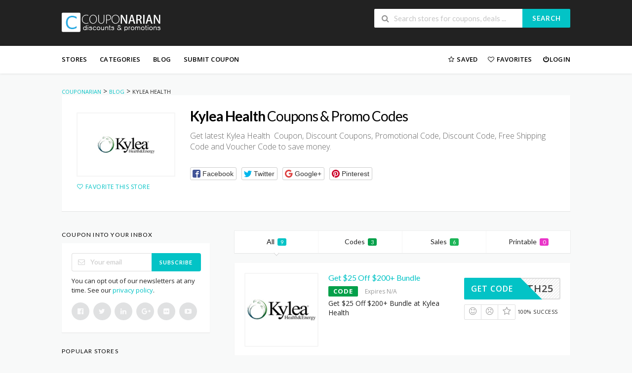

--- FILE ---
content_type: text/html; charset=UTF-8
request_url: https://www.couponarian.com/store/kylea-health/
body_size: 17063
content:
<!DOCTYPE html>
<html lang="en-US" xmlns:og="http://opengraphprotocol.org/schema/" xmlns:fb="http://www.facebook.com/2008/fbml">
<head>
    <meta charset="UTF-8">
    <meta name="viewport" content="width=device-width, initial-scale=1">
    <link rel="profile" href="https://gmpg.org/xfn/11">
    <link rel="pingback" href="https://www.couponarian.com/xmlrpc.php">
    <meta name='robots' content='index, follow, max-image-preview:large, max-snippet:-1, max-video-preview:-1' />

	<!-- This site is optimized with the Yoast SEO plugin v26.5 - https://yoast.com/wordpress/plugins/seo/ -->
	<title>Kylea Health Discount Code - Couponarian</title>
	<meta property="og:locale" content="en_US" />
	<meta property="og:type" content="article" />
	<meta property="og:title" content="Kylea Health Discount Code - Couponarian" />
	<meta property="og:description" content="Get latest Kylea Health  Coupon, Discount Coupons, Promotional Code, Discount Code, Free Shipping Code and Voucher Code to save money." />
	<meta property="og:url" content="https://www.couponarian.com/store/kylea-health/" />
	<meta property="og:site_name" content="Couponarian" />
	<meta name="twitter:card" content="summary_large_image" />
	<script type="application/ld+json" class="yoast-schema-graph">{"@context":"https://schema.org","@graph":[{"@type":"CollectionPage","@id":"https://www.couponarian.com/store/kylea-health/","url":"https://www.couponarian.com/store/kylea-health/","name":"Kylea Health Discount Code - Couponarian","isPartOf":{"@id":"https://www.couponarian.com/#website"},"breadcrumb":{"@id":"https://www.couponarian.com/store/kylea-health/#breadcrumb"},"inLanguage":"en-US"},{"@type":"BreadcrumbList","@id":"https://www.couponarian.com/store/kylea-health/#breadcrumb","itemListElement":[{"@type":"ListItem","position":1,"name":"Home","item":"https://www.couponarian.com/"},{"@type":"ListItem","position":2,"name":"Kylea Health"}]},{"@type":"WebSite","@id":"https://www.couponarian.com/#website","url":"https://www.couponarian.com/","name":"Couponarian","description":"Verified Coupons, Promo Codes &amp; Hot Deals","potentialAction":[{"@type":"SearchAction","target":{"@type":"EntryPoint","urlTemplate":"https://www.couponarian.com/?s={search_term_string}"},"query-input":{"@type":"PropertyValueSpecification","valueRequired":true,"valueName":"search_term_string"}}],"inLanguage":"en-US"}]}</script>
	<!-- / Yoast SEO plugin. -->


<link rel='dns-prefetch' href='//fonts.googleapis.com' />
<link rel='preconnect' href='https://fonts.gstatic.com' crossorigin />
<link rel="alternate" type="application/rss+xml" title="Couponarian &raquo; Feed" href="https://www.couponarian.com/feed/" />
<link rel="alternate" type="application/rss+xml" title="Couponarian &raquo; Comments Feed" href="https://www.couponarian.com/comments/feed/" />
<link rel="alternate" type="application/rss+xml" title="Couponarian &raquo; Kylea Health Coupon Store Feed" href="https://www.couponarian.com/store/kylea-health/feed/" />
<meta property="og:title" content="Kylea Health Coupons &amp; Promo Codes" />
<meta property="og:description" content="Get latest Kylea Health  Coupon, Discount Coupons, Promotional Code, Discount Code, Free Shipping Code and Voucher Code to save money." />
<meta property="og:image" content="https://www.couponarian.com/wp-content/uploads/2022/04/kyleahealth.com_..jpg" />
<meta property="og:type" content="article" />
<meta property="og:url" content="https://www.couponarian.com/store/kylea-health/" />

<meta name="twitter:card" content="summary_large_image" />
<meta name="twitter:title" content="Kylea Health Coupons &amp; Promo Codes" />
<meta name="twitter:url" content="https://www.couponarian.com/store/kylea-health/" />
<meta name="twitter:description" content="Get latest Kylea Health  Coupon, Discount Coupons, Promotional Code, Discount Code, Free Shipping Code and Voucher Code to save money." />
<meta name="twitter:image" content="https://www.couponarian.com/wp-content/uploads/2022/04/kyleahealth.com_..jpg" />
<style id='wp-img-auto-sizes-contain-inline-css' type='text/css'>
img:is([sizes=auto i],[sizes^="auto," i]){contain-intrinsic-size:3000px 1500px}
/*# sourceURL=wp-img-auto-sizes-contain-inline-css */
</style>
<style id='wp-emoji-styles-inline-css' type='text/css'>

	img.wp-smiley, img.emoji {
		display: inline !important;
		border: none !important;
		box-shadow: none !important;
		height: 1em !important;
		width: 1em !important;
		margin: 0 0.07em !important;
		vertical-align: -0.1em !important;
		background: none !important;
		padding: 0 !important;
	}
/*# sourceURL=wp-emoji-styles-inline-css */
</style>
<link rel='stylesheet' id='wp-block-library-css' href='https://www.couponarian.com/wp-includes/css/dist/block-library/style.min.css?ver=3a960240cfcc68f00e5916097b783bea' type='text/css' media='all' />
<style id='classic-theme-styles-inline-css' type='text/css'>
/*! This file is auto-generated */
.wp-block-button__link{color:#fff;background-color:#32373c;border-radius:9999px;box-shadow:none;text-decoration:none;padding:calc(.667em + 2px) calc(1.333em + 2px);font-size:1.125em}.wp-block-file__button{background:#32373c;color:#fff;text-decoration:none}
/*# sourceURL=/wp-includes/css/classic-themes.min.css */
</style>
<style id='global-styles-inline-css' type='text/css'>
:root{--wp--preset--aspect-ratio--square: 1;--wp--preset--aspect-ratio--4-3: 4/3;--wp--preset--aspect-ratio--3-4: 3/4;--wp--preset--aspect-ratio--3-2: 3/2;--wp--preset--aspect-ratio--2-3: 2/3;--wp--preset--aspect-ratio--16-9: 16/9;--wp--preset--aspect-ratio--9-16: 9/16;--wp--preset--color--black: #000000;--wp--preset--color--cyan-bluish-gray: #abb8c3;--wp--preset--color--white: #ffffff;--wp--preset--color--pale-pink: #f78da7;--wp--preset--color--vivid-red: #cf2e2e;--wp--preset--color--luminous-vivid-orange: #ff6900;--wp--preset--color--luminous-vivid-amber: #fcb900;--wp--preset--color--light-green-cyan: #7bdcb5;--wp--preset--color--vivid-green-cyan: #00d084;--wp--preset--color--pale-cyan-blue: #8ed1fc;--wp--preset--color--vivid-cyan-blue: #0693e3;--wp--preset--color--vivid-purple: #9b51e0;--wp--preset--gradient--vivid-cyan-blue-to-vivid-purple: linear-gradient(135deg,rgb(6,147,227) 0%,rgb(155,81,224) 100%);--wp--preset--gradient--light-green-cyan-to-vivid-green-cyan: linear-gradient(135deg,rgb(122,220,180) 0%,rgb(0,208,130) 100%);--wp--preset--gradient--luminous-vivid-amber-to-luminous-vivid-orange: linear-gradient(135deg,rgb(252,185,0) 0%,rgb(255,105,0) 100%);--wp--preset--gradient--luminous-vivid-orange-to-vivid-red: linear-gradient(135deg,rgb(255,105,0) 0%,rgb(207,46,46) 100%);--wp--preset--gradient--very-light-gray-to-cyan-bluish-gray: linear-gradient(135deg,rgb(238,238,238) 0%,rgb(169,184,195) 100%);--wp--preset--gradient--cool-to-warm-spectrum: linear-gradient(135deg,rgb(74,234,220) 0%,rgb(151,120,209) 20%,rgb(207,42,186) 40%,rgb(238,44,130) 60%,rgb(251,105,98) 80%,rgb(254,248,76) 100%);--wp--preset--gradient--blush-light-purple: linear-gradient(135deg,rgb(255,206,236) 0%,rgb(152,150,240) 100%);--wp--preset--gradient--blush-bordeaux: linear-gradient(135deg,rgb(254,205,165) 0%,rgb(254,45,45) 50%,rgb(107,0,62) 100%);--wp--preset--gradient--luminous-dusk: linear-gradient(135deg,rgb(255,203,112) 0%,rgb(199,81,192) 50%,rgb(65,88,208) 100%);--wp--preset--gradient--pale-ocean: linear-gradient(135deg,rgb(255,245,203) 0%,rgb(182,227,212) 50%,rgb(51,167,181) 100%);--wp--preset--gradient--electric-grass: linear-gradient(135deg,rgb(202,248,128) 0%,rgb(113,206,126) 100%);--wp--preset--gradient--midnight: linear-gradient(135deg,rgb(2,3,129) 0%,rgb(40,116,252) 100%);--wp--preset--font-size--small: 13px;--wp--preset--font-size--medium: 20px;--wp--preset--font-size--large: 36px;--wp--preset--font-size--x-large: 42px;--wp--preset--spacing--20: 0.44rem;--wp--preset--spacing--30: 0.67rem;--wp--preset--spacing--40: 1rem;--wp--preset--spacing--50: 1.5rem;--wp--preset--spacing--60: 2.25rem;--wp--preset--spacing--70: 3.38rem;--wp--preset--spacing--80: 5.06rem;--wp--preset--shadow--natural: 6px 6px 9px rgba(0, 0, 0, 0.2);--wp--preset--shadow--deep: 12px 12px 50px rgba(0, 0, 0, 0.4);--wp--preset--shadow--sharp: 6px 6px 0px rgba(0, 0, 0, 0.2);--wp--preset--shadow--outlined: 6px 6px 0px -3px rgb(255, 255, 255), 6px 6px rgb(0, 0, 0);--wp--preset--shadow--crisp: 6px 6px 0px rgb(0, 0, 0);}:where(.is-layout-flex){gap: 0.5em;}:where(.is-layout-grid){gap: 0.5em;}body .is-layout-flex{display: flex;}.is-layout-flex{flex-wrap: wrap;align-items: center;}.is-layout-flex > :is(*, div){margin: 0;}body .is-layout-grid{display: grid;}.is-layout-grid > :is(*, div){margin: 0;}:where(.wp-block-columns.is-layout-flex){gap: 2em;}:where(.wp-block-columns.is-layout-grid){gap: 2em;}:where(.wp-block-post-template.is-layout-flex){gap: 1.25em;}:where(.wp-block-post-template.is-layout-grid){gap: 1.25em;}.has-black-color{color: var(--wp--preset--color--black) !important;}.has-cyan-bluish-gray-color{color: var(--wp--preset--color--cyan-bluish-gray) !important;}.has-white-color{color: var(--wp--preset--color--white) !important;}.has-pale-pink-color{color: var(--wp--preset--color--pale-pink) !important;}.has-vivid-red-color{color: var(--wp--preset--color--vivid-red) !important;}.has-luminous-vivid-orange-color{color: var(--wp--preset--color--luminous-vivid-orange) !important;}.has-luminous-vivid-amber-color{color: var(--wp--preset--color--luminous-vivid-amber) !important;}.has-light-green-cyan-color{color: var(--wp--preset--color--light-green-cyan) !important;}.has-vivid-green-cyan-color{color: var(--wp--preset--color--vivid-green-cyan) !important;}.has-pale-cyan-blue-color{color: var(--wp--preset--color--pale-cyan-blue) !important;}.has-vivid-cyan-blue-color{color: var(--wp--preset--color--vivid-cyan-blue) !important;}.has-vivid-purple-color{color: var(--wp--preset--color--vivid-purple) !important;}.has-black-background-color{background-color: var(--wp--preset--color--black) !important;}.has-cyan-bluish-gray-background-color{background-color: var(--wp--preset--color--cyan-bluish-gray) !important;}.has-white-background-color{background-color: var(--wp--preset--color--white) !important;}.has-pale-pink-background-color{background-color: var(--wp--preset--color--pale-pink) !important;}.has-vivid-red-background-color{background-color: var(--wp--preset--color--vivid-red) !important;}.has-luminous-vivid-orange-background-color{background-color: var(--wp--preset--color--luminous-vivid-orange) !important;}.has-luminous-vivid-amber-background-color{background-color: var(--wp--preset--color--luminous-vivid-amber) !important;}.has-light-green-cyan-background-color{background-color: var(--wp--preset--color--light-green-cyan) !important;}.has-vivid-green-cyan-background-color{background-color: var(--wp--preset--color--vivid-green-cyan) !important;}.has-pale-cyan-blue-background-color{background-color: var(--wp--preset--color--pale-cyan-blue) !important;}.has-vivid-cyan-blue-background-color{background-color: var(--wp--preset--color--vivid-cyan-blue) !important;}.has-vivid-purple-background-color{background-color: var(--wp--preset--color--vivid-purple) !important;}.has-black-border-color{border-color: var(--wp--preset--color--black) !important;}.has-cyan-bluish-gray-border-color{border-color: var(--wp--preset--color--cyan-bluish-gray) !important;}.has-white-border-color{border-color: var(--wp--preset--color--white) !important;}.has-pale-pink-border-color{border-color: var(--wp--preset--color--pale-pink) !important;}.has-vivid-red-border-color{border-color: var(--wp--preset--color--vivid-red) !important;}.has-luminous-vivid-orange-border-color{border-color: var(--wp--preset--color--luminous-vivid-orange) !important;}.has-luminous-vivid-amber-border-color{border-color: var(--wp--preset--color--luminous-vivid-amber) !important;}.has-light-green-cyan-border-color{border-color: var(--wp--preset--color--light-green-cyan) !important;}.has-vivid-green-cyan-border-color{border-color: var(--wp--preset--color--vivid-green-cyan) !important;}.has-pale-cyan-blue-border-color{border-color: var(--wp--preset--color--pale-cyan-blue) !important;}.has-vivid-cyan-blue-border-color{border-color: var(--wp--preset--color--vivid-cyan-blue) !important;}.has-vivid-purple-border-color{border-color: var(--wp--preset--color--vivid-purple) !important;}.has-vivid-cyan-blue-to-vivid-purple-gradient-background{background: var(--wp--preset--gradient--vivid-cyan-blue-to-vivid-purple) !important;}.has-light-green-cyan-to-vivid-green-cyan-gradient-background{background: var(--wp--preset--gradient--light-green-cyan-to-vivid-green-cyan) !important;}.has-luminous-vivid-amber-to-luminous-vivid-orange-gradient-background{background: var(--wp--preset--gradient--luminous-vivid-amber-to-luminous-vivid-orange) !important;}.has-luminous-vivid-orange-to-vivid-red-gradient-background{background: var(--wp--preset--gradient--luminous-vivid-orange-to-vivid-red) !important;}.has-very-light-gray-to-cyan-bluish-gray-gradient-background{background: var(--wp--preset--gradient--very-light-gray-to-cyan-bluish-gray) !important;}.has-cool-to-warm-spectrum-gradient-background{background: var(--wp--preset--gradient--cool-to-warm-spectrum) !important;}.has-blush-light-purple-gradient-background{background: var(--wp--preset--gradient--blush-light-purple) !important;}.has-blush-bordeaux-gradient-background{background: var(--wp--preset--gradient--blush-bordeaux) !important;}.has-luminous-dusk-gradient-background{background: var(--wp--preset--gradient--luminous-dusk) !important;}.has-pale-ocean-gradient-background{background: var(--wp--preset--gradient--pale-ocean) !important;}.has-electric-grass-gradient-background{background: var(--wp--preset--gradient--electric-grass) !important;}.has-midnight-gradient-background{background: var(--wp--preset--gradient--midnight) !important;}.has-small-font-size{font-size: var(--wp--preset--font-size--small) !important;}.has-medium-font-size{font-size: var(--wp--preset--font-size--medium) !important;}.has-large-font-size{font-size: var(--wp--preset--font-size--large) !important;}.has-x-large-font-size{font-size: var(--wp--preset--font-size--x-large) !important;}
:where(.wp-block-post-template.is-layout-flex){gap: 1.25em;}:where(.wp-block-post-template.is-layout-grid){gap: 1.25em;}
:where(.wp-block-term-template.is-layout-flex){gap: 1.25em;}:where(.wp-block-term-template.is-layout-grid){gap: 1.25em;}
:where(.wp-block-columns.is-layout-flex){gap: 2em;}:where(.wp-block-columns.is-layout-grid){gap: 2em;}
:root :where(.wp-block-pullquote){font-size: 1.5em;line-height: 1.6;}
/*# sourceURL=global-styles-inline-css */
</style>
<link rel='stylesheet' id='contact-form-7-css' href='https://www.couponarian.com/wp-content/plugins/contact-form-7/includes/css/styles.css?ver=6.1.4' type='text/css' media='all' />
<link rel='stylesheet' id='cmplz-general-css' href='https://www.couponarian.com/wp-content/plugins/complianz-gdpr/assets/css/cookieblocker.min.css?ver=1765546963' type='text/css' media='all' />
<link rel='stylesheet' id='wpcoupon_style-css' href='https://www.couponarian.com/wp-content/themes/wp-coupon/style.css?ver=1.2.3' type='text/css' media='all' />
<link rel='stylesheet' id='wpcoupon_semantic-css' href='https://www.couponarian.com/wp-content/themes/wp-coupon/assets/css/semantic.min.css?ver=4.2.0' type='text/css' media='all' />
<link rel='stylesheet' id='wp-users-css' href='https://www.couponarian.com/wp-content/plugins/wp-users/public/assets/css/style.css?ver=3a960240cfcc68f00e5916097b783bea' type='text/css' media='all' />
<link rel="preload" as="style" href="https://fonts.googleapis.com/css?family=Open%20Sans:300,400,500,600,700,800,300italic,400italic,500italic,600italic,700italic,800italic&#038;display=swap&#038;ver=1765873663" /><link rel="stylesheet" href="https://fonts.googleapis.com/css?family=Open%20Sans:300,400,500,600,700,800,300italic,400italic,500italic,600italic,700italic,800italic&#038;display=swap&#038;ver=1765873663" media="print" onload="this.media='all'"><noscript><link rel="stylesheet" href="https://fonts.googleapis.com/css?family=Open%20Sans:300,400,500,600,700,800,300italic,400italic,500italic,600italic,700italic,800italic&#038;display=swap&#038;ver=1765873663" /></noscript><script type="text/javascript" src="https://www.couponarian.com/wp-includes/js/jquery/jquery.min.js?ver=3.7.1" id="jquery-core-js"></script>
<script type="text/javascript" src="https://www.couponarian.com/wp-includes/js/jquery/jquery-migrate.min.js?ver=3.4.1" id="jquery-migrate-js"></script>
<script type="text/javascript" src="https://www.couponarian.com/wp-content/themes/wp-coupon/assets/js/libs/semantic.min.js?ver=1.2.3" id="wpcoupon_semantic-js"></script>
<link rel="https://api.w.org/" href="https://www.couponarian.com/wp-json/" /><link rel="EditURI" type="application/rsd+xml" title="RSD" href="https://www.couponarian.com/xmlrpc.php?rsd" />
<meta name="generator" content="Redux 4.5.9" /><meta name="emzverifycode" content="MkD7Z55oerQiIaKM3xO9Nvdzw" />

<meta name=’lhverifycode’ content=”32dc01246faccb7f5b3cad5016dd5033” />

<meta name="fo-verify" content="d5b4f659-c1b2-43e1-8f53-b41310ca8ddc" />

<meta name="fo-verify" content="c980a664-f044-4f29-97ec-73d473dbe8c0">

<meta name=’lhverifycode’ content=”32dc01246faccb7f5b3cad5016dd5033” />

<meta name="verify-admitad" content="2fde7d7184" />

<script async src="https://pagead2.googlesyndication.com/pagead/js/adsbygoogle.js?client=ca-pub-4886930243363435"
     crossorigin="anonymous"></script>
<!-- Google tag (gtag.js) -->

<script async src="https://www.googletagmanager.com/gtag/js?id=G-W4MG0T9CJC"></script>
<script>
  window.dataLayer = window.dataLayer || [];
  function gtag(){dataLayer.push(arguments);}
  gtag('js', new Date());

  gtag('config', 'G-W4MG0T9CJC');
</script>
<script async src="https://pagead2.googlesyndication.com/pagead/js/adsbygoogle.js?client=ca-pub-2758153366931060"
     crossorigin="anonymous"></script>
<script async src="https://pagead2.googlesyndication.com/pagead/js/adsbygoogle.js?client=ca-pub-2758153366931060" crossorigin="anonymous"></script>
<script async src="https://pagead2.googlesyndication.com/pagead/js/adsbygoogle.js?client=ca-pub-1133193271954707"
     crossorigin="anonymous"></script>
<script>
    window.ao_subid = "";
</script>
<meta name='impact-site-verification' value='79c3823c-9635-4825-b45b-a4bca276b7da'>
<!-- Google tag (gtag.js) -->
<script async src="https://www.googletagmanager.com/gtag/js?id=AW-16619491820">
</script>
<script>
  window.dataLayer = window.dataLayer || [];
  function gtag(){dataLayer.push(arguments);}
  gtag('js', new Date());

  gtag('config', 'AW-16619491820');
</script>

<!-- Google tag (gtag.js) -->
<script async src="https://www.googletagmanager.com/gtag/js?id=AW-16619491820"></script>
<script>
  window.dataLayer = window.dataLayer || [];
  function gtag(){dataLayer.push(arguments);}
  gtag('js', new Date());

  gtag('config', 'AW-16619491820');
</script>
<!-- Event snippet for purchase conversion page -->
<script>
  gtag('event', 'conversion', {
      'send_to': 'AW-16619491820/jARuCI6Z_cYZEOyj5fQ9',
      'value': 1.0,
      'currency': 'USD',
      'transaction_id': ''
  });
</script>
<script async src="https://pagead2.googlesyndication.com/pagead/js/adsbygoogle.js?client=ca-pub-2758153366931060"
     crossorigin="anonymous"></script>
<meta name="fo-verify" content="aa830239-0708-4b03-a332-3975b0fa2d72" />
<meta name="clicksnova-site-verification" content="NoYrmgM10647zo9b3U3A" />

<script async src="https://pagead2.googlesyndication.com/pagead/js/adsbygoogle.js?client=ca-pub-2111595567301937"
     crossorigin="anonymous"></script>
<!-- Google tag (gtag.js) -->
<script async src="https://www.googletagmanager.com/gtag/js?id=AW-16600162150"></script>
<script>
  window.dataLayer = window.dataLayer || [];
  function gtag(){dataLayer.push(arguments);}
  gtag('js', new Date());

  gtag('config', 'AW-16600162150');
</script>
<meta name="linkbuxverifycode" content="32dc01246faccb7f5b3cad5016dd5033" />
<script type="text/javascript" src="https://classic.avantlink.com/affiliate_app_confirm.php?mode=js&authResponse=1cb5cbaedd735e45ac63ebcd70a92ed58ef4a75a"></script>
<meta name="commission-factory-verification" content="d56545e757b5402db808bcb6b3895cc6" /><!--[if lt IE 9]><script src="https://www.couponarian.com/wp-content/themes/wp-coupon/assets/js/libs/html5.min.js"></script><![endif]--><meta name="generator" content="Elementor 3.33.4; features: additional_custom_breakpoints; settings: css_print_method-external, google_font-enabled, font_display-auto">
<style type="text/css">.recentcomments a{display:inline !important;padding:0 !important;margin:0 !important;}</style>			<style>
				.e-con.e-parent:nth-of-type(n+4):not(.e-lazyloaded):not(.e-no-lazyload),
				.e-con.e-parent:nth-of-type(n+4):not(.e-lazyloaded):not(.e-no-lazyload) * {
					background-image: none !important;
				}
				@media screen and (max-height: 1024px) {
					.e-con.e-parent:nth-of-type(n+3):not(.e-lazyloaded):not(.e-no-lazyload),
					.e-con.e-parent:nth-of-type(n+3):not(.e-lazyloaded):not(.e-no-lazyload) * {
						background-image: none !important;
					}
				}
				@media screen and (max-height: 640px) {
					.e-con.e-parent:nth-of-type(n+2):not(.e-lazyloaded):not(.e-no-lazyload),
					.e-con.e-parent:nth-of-type(n+2):not(.e-lazyloaded):not(.e-no-lazyload) * {
						background-image: none !important;
					}
				}
			</style>
			<link rel="icon" href="https://www.couponarian.com/wp-content/uploads/2019/05/cropped-couponarian-32x32.png" sizes="32x32" />
<link rel="icon" href="https://www.couponarian.com/wp-content/uploads/2019/05/cropped-couponarian-192x192.png" sizes="192x192" />
<link rel="apple-touch-icon" href="https://www.couponarian.com/wp-content/uploads/2019/05/cropped-couponarian-180x180.png" />
<meta name="msapplication-TileImage" content="https://www.couponarian.com/wp-content/uploads/2019/05/cropped-couponarian-270x270.png" />
<style id="st_options-dynamic-css" title="dynamic-css" class="redux-options-output">
                                #header-search .header-search-submit, 
                                .newsletter-box-wrapper.shadow-box .input .ui.button,
                                .wpu-profile-wrapper .section-heading .button,
                                input[type="reset"], input[type="submit"], input[type="submit"],
                                .site-footer .widget_newsletter .newsletter-box-wrapper.shadow-box .sidebar-social a:hover,
                                .ui.button.btn_primary,
                                .site-footer .newsletter-box-wrapper .input .ui.button,
                                .site-footer .footer-social a:hover,
                                .site-footer .widget_newsletter .newsletter-box-wrapper.shadow-box .sidebar-social a:hover,
                                .coupon-filter .ui.menu .item .offer-count,
                                .newsletter-box-wrapper.shadow-box .input .ui.button,
                                .newsletter-box-wrapper.shadow-box .sidebar-social a:hover,
                                .wpu-profile-wrapper .section-heading .button,
                                .ui.btn.btn_primary,
                                .ui.button.btn_primary,
                                .woocommerce #respond input#submit, .woocommerce a.button, .woocommerce button.button, .woocommerce input.button, .woocommerce button.button.alt,
                                .woocommerce #respond input#submit.alt, .woocommerce a.button.alt, .woocommerce button.button.alt, .woocommerce input.button.alt
                            {background-color:#03c3c6;}
                                .primary-color,
                                    .primary-colored,
                                    a,
                                    .ui.breadcrumb a,
                                    .screen-reader-text:hover,
                                    .screen-reader-text:active,
                                    .screen-reader-text:focus,
                                    .st-menu a:hover,
                                    .st-menu li.current-menu-item a,
                                    .nav-user-action .st-menu .menu-box a,
                                    .popular-stores .store-name a:hover,
                                    .store-listing-item .store-thumb-link .store-name a:hover,
                                    .store-listing-item .latest-coupon .coupon-title a,
                                    .store-listing-item .coupon-save:hover,
                                    .store-listing-item .coupon-saved,
                                    .coupon-modal .coupon-content .user-ratting .ui.button:hover i,
                                    .coupon-modal .coupon-content .show-detail a:hover,
                                    .coupon-modal .coupon-content .show-detail .show-detail-on,
                                    .coupon-modal .coupon-footer ul li a:hover,
                                    .coupon-listing-item .coupon-detail .user-ratting .ui.button:hover i,
                                    .coupon-listing-item .coupon-detail .user-ratting .ui.button.active i,
                                    .coupon-listing-item .coupon-listing-footer ul li a:hover, .coupon-listing-item .coupon-listing-footer ul li a.active,
                                    .coupon-listing-item .coupon-exclusive strong i,
                                    .cate-az a:hover,
                                    .cate-az .cate-parent > a,
                                    .site-footer a:hover,
                                    .site-breadcrumb .ui.breadcrumb a.section,
                                    .single-store-header .add-favorite:hover,
                                    .wpu-profile-wrapper .wpu-form-sidebar li a:hover,
                                    .ui.comments .comment a.author:hover       
                                {color:#03c3c6;}
                                textarea:focus,
                                input[type="date"]:focus,
                                input[type="datetime"]:focus,
                                input[type="datetime-local"]:focus,
                                input[type="email"]:focus,
                                input[type="month"]:focus,
                                input[type="number"]:focus,
                                input[type="password"]:focus,
                                input[type="search"]:focus,
                                input[type="tel"]:focus,
                                input[type="text"]:focus,
                                input[type="time"]:focus,
                                input[type="url"]:focus,
                                input[type="week"]:focus
                            {border-color:#03c3c6;}
                                .sf-arrows > li > .sf-with-ul:focus:after,
                                .sf-arrows > li:hover > .sf-with-ul:after,
                                .sf-arrows > .sfHover > .sf-with-ul:after
                            {border-top-color:#03c3c6;}
                                .sf-arrows ul li > .sf-with-ul:focus:after,
                                .sf-arrows ul li:hover > .sf-with-ul:after,
                                .sf-arrows ul .sfHover > .sf-with-ul:after,
                                .entry-content blockquote
                            {border-left-color:#03c3c6;}
                               .ui.btn,
                               .ui.btn:hover,
                               .ui.btn.btn_secondary,
                               .coupon-button-type .coupon-deal, .coupon-button-type .coupon-print, 
                               .coupon-button-type .coupon-code .get-code
                            {background-color:#03c3c6;}
                                .a:hover,
                                .secondary-color,
                               .nav-user-action .st-menu .menu-box a:hover,
                               .store-listing-item .latest-coupon .coupon-title a:hover,
                               .ui.breadcrumb a:hover
                            {color:#03c3c6;}
                                .store-thumb a:hover,
                                .coupon-modal .coupon-content .modal-code .code-text,
                                .single-store-header .header-thumb .header-store-thumb a:hover
                            {border-color:#03c3c6;}
                                .coupon-button-type .coupon-code .get-code:after 
                            {border-left-color:#03c3c6;}
                                .coupon-listing-item .c-type .c-code,
                                .coupon-filter .ui.menu .item .code-count
                            {background-color:#04a04a;}
                                .coupon-listing-item .c-type .c-sale,
                                .coupon-filter .ui.menu .item .sale-count
                            {background-color:#1cb557;}
                                .coupon-listing-item .c-type .c-print,
                                .coupon-filter .ui.menu .item .print-count
                            {background-color:#ea35c9;}body{background-color:#f8f9f9;background-repeat:repeat-x;}body, p{font-family:"Open Sans";font-weight:normal;}h1,h2,h3,h4,h5,h6{color:#000000;}.primary-navigation .st-menu > li > a,
                                                    .nav-user-action .st-menu > li > a,
                                                    .nav-user-action .st-menu > li > ul > li > a
                                                    {color:#000000;}</style></head>
<body data-rsssl=1 class="archive tax-coupon_store term-kylea-health term-2503 wp-theme-wp-coupon chrome osx elementor-default elementor-kit-37249">
    <div id="page" class="hfeed site">
    	<header id="masthead" class="ui page site-header" role="banner">
                        <div class="primary-header">
                <div class="container">
                    <div class="logo_area fleft">
                                                <a href="https://www.couponarian.com/" title="Couponarian" rel="home">
                            <img src="https://www.couponarian.com/wp-content/uploads/2025/02/logo.png" alt="Couponarian" />
                        </a>
                                            </div>

                                        <div class="header-highlight fleft">
                                                <a href="#">
                            <div class="highlight-icon"></div>
                            <div class="highlight-text"></div>
                        </a>
                        
                    </div>
                    
                    <div class="header_right fright">
                        <form action="https://www.couponarian.com/" method="get" id="header-search">
                            <div class="header-search-input ui search large action left icon input">
                                <input autocomplete="off" class="prompt" name="s" placeholder="Search stores for coupons, deals ..." type="text">
                                <i class="search icon"></i>
                                <button class="header-search-submit ui button">Search</button>
                                <div class="results"></div>
                            </div>
                            <div class="clear"></div>
                                                    </form>
                    </div>
                </div>
            </div> <!-- END .header -->

            
            <div id="site-header-nav" class="site-navigation">
                <div class="container">
                    <nav class="primary-navigation clearfix fleft" role="navigation">
                        <a href="#content" class="screen-reader-text skip-link">Skip to content</a>
                        <div id="nav-toggle"><i class="content icon"></i></div>
                        <ul class="st-menu">
                           <li id="menu-item-503" class="menu-item menu-item-type-post_type menu-item-object-page menu-item-503"><a href="https://www.couponarian.com/all-stores/">Stores</a></li>
<li id="menu-item-504" class="menu-item menu-item-type-post_type menu-item-object-page menu-item-504"><a href="https://www.couponarian.com/coupon-categories/">Categories</a></li>
<li id="menu-item-497" class="menu-item menu-item-type-post_type menu-item-object-page current_page_parent menu-item-497"><a href="https://www.couponarian.com/blog/">Blog</a></li>
<li id="menu-item-505" class="menu-item menu-item-type-post_type menu-item-object-page menu-item-505"><a href="https://www.couponarian.com/submit-coupon/">Submit Coupon</a></li>
                        </ul>
                    </nav> <!-- END .primary-navigation -->

                    <div class="nav-user-action fright clearfix">
                                    <ul class="st-menu">
                <li class="">
                    <a href="#">
                        <i class="empty star icon"></i> <span class="hide-on-tiny">Saved</span>
                    </a>

                    <div class="menu-box ajax-saved-coupon-box">
                                                    <div class="nothing-box stuser-login-btn">
                                <div class="thumb">
                                    <i class="frown icon"></i>
                                </div>
                                <p>Please login to see your saved coupons</p>
                            </div>
                                                    </div>
                </li>
                <li class="">
                    <a href="#">
                        <i class="empty heart icon"></i> <span class="hide-tiny-screen">Favorites</span>
                    </a>

                    <div class="menu-box ajax-favorite-stores-box">
                                                    <div class="nothing-box stuser-login-btn">
                                <div class="thumb">
                                    <i class="frown icon"></i>
                                </div>
                                <p>Please login to see your favorite stores</p>
                            </div>
                                                </div>
                </li>

                <li class="menu-item-has-children">
                    <a data-is-logged="false" class="wpu-login-btn" href="https://www.couponarian.com/wp-login.php"><i class="power icon"></i>Login</a>
                                    </li>

            </ul>
                                </div> <!-- END .nav_user_action -->
                </div> <!-- END .container -->
            </div> <!-- END #primary-navigation -->
    	</header><!-- END #masthead -->
        <div id="content" class="site-content">
<section class="custom-page-header single-store-header">
    <div class="container">
        <div class="ui breadcrumb breadcrumbs" xmlns:v="http://rdf.data-vocabulary.org/#"><span property="itemListElement" typeof="ListItem"><a property="item" typeof="WebPage" title="Go to Couponarian." href="https://www.couponarian.com" class="home" ><span property="name">Couponarian</span></a><meta property="position" content="1"></span> &gt; <span property="itemListElement" typeof="ListItem"><a property="item" typeof="WebPage" title="Go to Blog." href="https://www.couponarian.com/blog/" class="post-root post post-post" ><span property="name">Blog</span></a><meta property="position" content="2"></span> &gt; <span property="itemListElement" typeof="ListItem"><span property="name" class="archive taxonomy coupon_store current-item">Kylea Health</span><meta property="url" content="https://www.couponarian.com/store/kylea-health/"><meta property="position" content="3"></span> </div>        <div class="inner shadow-box">
            <div class="inner-content clearfix">
                <div class="header-thumb">
                    <div class="header-store-thumb">
                        <a rel="nofollow" target="_blank" title="Shop Kylea Health" href="https://www.couponarian.com/go-store/2503">
                            <img width="115" height="115" src="https://www.couponarian.com/wp-content/uploads/2022/04/kyleahealth.com_.-115x115.jpg" class="attachment-wpcoupon_small_thumb size-wpcoupon_small_thumb" alt="" decoding="async" srcset="https://www.couponarian.com/wp-content/uploads/2022/04/kyleahealth.com_.-115x115.jpg 115w, https://www.couponarian.com/wp-content/uploads/2022/04/kyleahealth.com_.-150x150.jpg 150w, https://www.couponarian.com/wp-content/uploads/2022/04/kyleahealth.com_..jpg 300w" sizes="(max-width: 115px) 100vw, 115px" />                        </a>
                    </div>
                    <a class="add-favorite" data-id="2503" href="#"><i class="empty heart icon"></i><span>Favorite This Store</span></a>
                </div>
                <div class="header-content">

                    <h1><strong>Kylea Health</strong> Coupons & Promo Codes</h1>
                    <p>Get latest Kylea Health  Coupon, Discount Coupons, Promotional Code, Discount Code, Free Shipping Code and Voucher Code to save money.</p>
                            <div class="entry-share">
            <div class="skin skin_flat">
                <div class="social-likes social-likes_single">
                    <div class="facebook" title="Share link on Facebook">Facebook</div>
                    <div class="twitter" title="Share link on Twitter">Twitter</div>
                    <div class="plusone" title="Share link on Google+">Google+</div>
                    <div class="pinterest" title="Share image on Pinterest" data-media="">Pinterest</div>
                </div>
            </div>
        </div>
                        </div>
            </div>
        </div>
    </div>
</section>

<div id="content-wrap" class="container left-sidebar">

    <div id="primary" class="content-area">
        <main id="main" class="site-main coupon-store-main" role="main">
                <section class="coupon-filter">
        <div data-target="#coupon-listings-store" class="filter-coupons-by-type ui pointing fluid four item menu">
            <a class="active item filter-nav" data-filter="all">All <span class="offer-count">9</span></a>
                        <a class="item filter-nav"  data-filter="code">Codes <span class="offer-count code-count">3</span></a>
                        <a class="item filter-nav"  data-filter="sale">Sales <span class="offer-count sale-count">6</span></a>
                        <a class="item filter-nav"  data-filter="print">Printable <span class="offer-count print-count">0</span></a>
                    </div>
    </section>
                    <section id="coupon-listings-store" class=" wpb_content_element">
                    <div class="ajax-coupons">
                        <div class="store-listings st-list-coupons">
                            <div data-id="27770"
     class="coupon-item has-thumb store-listing-item c-type-code coupon-listing-item shadow-box coupon-live">
        <div class="store-thumb-link">
            <div class="store-thumb thumb-img">
                                    <span class="thumb-padding" >
                    <img width="300" height="300" src="https://www.couponarian.com/wp-content/uploads/2022/04/kyleahealth.com_..jpg" class="attachment-wpcoupon_medium-thumb size-wpcoupon_medium-thumb" alt="" decoding="async" srcset="https://www.couponarian.com/wp-content/uploads/2022/04/kyleahealth.com_..jpg 300w, https://www.couponarian.com/wp-content/uploads/2022/04/kyleahealth.com_.-150x150.jpg 150w, https://www.couponarian.com/wp-content/uploads/2022/04/kyleahealth.com_.-115x115.jpg 115w" sizes="(max-width: 300px) 100vw, 300px" />                </span>
                        </div>
        </div>
    
    <div class="latest-coupon">
        <h3 class="coupon-title">
                        <a
               title="Get $25 Off $200+ Bundle"
                                rel="nofollow"
                               class="coupon-link"
               data-type="code"
               data-coupon-id="27770"
               data-aff-url="https://www.couponarian.com/out/27770"
               data-code="HEALTH25"
               href="https://www.couponarian.com/store/kylea-health/27770/">Get $25 Off $200+ Bundle</a></h3>
        <div class="c-type">
            <span class="c-code c-code">Code</span>
                            <span class="exp">Expires N/A</span>
                    </div>
        <div class="coupon-des">
                            <div class="coupon-des-ellip">Get $25 Off $200+ Bundle at Kylea Health</div>
                            
        </div>
    </div>

    <div class="coupon-detail coupon-button-type">
                        <a rel="nofollow" data-type="code"
                   data-coupon-id="27770"
                   href="https://www.couponarian.com/store/kylea-health/27770/"
                   class="coupon-button coupon-code"
                   data-tooltip="Click to copy &amp; open site"
                   data-position="top center"
                   data-inverted=""
                   data-code="HEALTH25"
                   data-aff-url="https://www.couponarian.com/out/27770">
                    <span class="code-text" rel="nofollow">HEALTH25</span>
                    <span class="get-code">Get Code</span>
                </a>
                        <div class="clear"></div>
        <div class="user-ratting ui icon basic buttons">
            <div class="ui button icon-popup coupon-vote" data-vote-type="up" data-coupon-id="27770"  data-position="top center" data-inverted="" data-tooltip="This worked"><i class="smile icon"></i></div>
            <div class="ui button icon-popup coupon-vote" data-vote-type="down" data-coupon-id="27770"  data-position="top center" data-inverted=""  data-tooltip="It didn&#039;t work"><i class="frown icon"></i></div>
            <div class="ui button icon-popup coupon-save" data-coupon-id="27770" data-position="top center" data-inverted=""  data-tooltip="Save this coupon" ><i class="empty star icon"></i></div>
        </div>
        <span class="voted-value">100% Success</span>
    </div>
    <div class="clear"></div>
    <div class="coupon-footer coupon-listing-footer">
    <ul class="clearfix">
        <li><span><i class="wifi icon"></i> 70 Used - 0 Today</span></li>
        <li><a title="Share it with your friend" data-reveal="reveal-share" href="#"><i class="share alternate icon"></i> Share</a></li>
        <li><a title="Send this coupon to an email" data-reveal="reveal-email" href="#"><i class="mail outline icon"></i> Email</a></li>
        <li><a title="Coupon Comments" data-reveal="reveal-comments" href="#"><i class="comments outline icon"></i> Comments</a></li>
    </ul>
    <div data-coupon-id="27770" class="reveal-content reveal-share">
        <span class="close"></span>
        <h4>Share it with your friends</h4>
        <div class="ui fluid left icon input">
            <input value="https://www.couponarian.com/store/kylea-health/27770/" type="text">
            <i class="linkify icon"></i>
        </div>
        <br>
        <div class="coupon-share">
            <a class='tiny ui facebook button' onClick="window.open('https://www.facebook.com/sharer/sharer.php?u=https%3A%2F%2Fwww.couponarian.com%2Fstore%2Fkylea-health%2F27770%2F','sharer','toolbar=0,status=0,width=548,height=325'); return false;" href="javascript: void(0)"><i class="facebook icon"></i> Facebook</a><a class='tiny ui twitter button' target="_blank" onClick="window.open('https://twitter.com/intent/tweet?text=Get+%2425+Off+%24200%2B+Bundle+https%3A%2F%2Fwww.couponarian.com%2Fstore%2Fkylea-health%2F27770%2F','sharer','toolbar=0,status=0,width=548,height=325'); return false;" href="javascript: void(0)"><i class="twitter icon"></i> Twitter</a>        </div>
    </div>
    <div data-coupon-id="27770" class="reveal-content reveal-email">
        <span class="close"></span>
        <h4 class="send-mail-heading">Send this coupon to an email</h4>
        <div class="ui fluid action left icon input">
            <input class="email_send_to" placeholder="Email address ..." type="text">
            <i class="mail outline icon"></i>
            <div class="email_send_btn ui button btn btn_primary">Send</div>
        </div><br>
        <p>This is not a email subscription service. Your email (or your friend&#039;s email) will only be used to send this coupon.</p>
    </div>
    <div data-coupon-id="27770" class="reveal-content reveal-comments">
        <span class="close"></span>
                <div data-id="27770" class="comments-coupon-27770 ui threaded comments">
            <h4>Loading comments....</h4>
        </div>

                <h4>Let other know how much you saved</h4>
        <form class="coupon-comment-form" data-cf="27770" action="https://www.couponarian.com/"  method="post">

            <div style="display: none;" class="ui success message">
                Your comment submitted.            </div>

            <div style="display: none;" class="ui negative message">
                Something wrong! Please try again later.            </div>

            <div class="ui form">
                <div class="field comment_content">
                    <textarea class="comment_content" name="c_comment[comment_content]" placeholder="Add a comment"></textarea>
                </div>
                                <div class="two fields">
                    <div class="field comment_author">
                        <input type="text" class="comment_author" name="c_comment[comment_author]" placeholder="Your Name">
                    </div>
                    <div class="field comment_author_email">
                        <input type="text" class="comment_author_email"  name="c_comment[comment_author_email]" placeholder="Your Email">
                    </div>
                </div>
                                <button type="submit" class="ui button btn btn_primary">Submit</button>
            </div>
            <input type="hidden" name="action" value="wpcoupon_coupon_ajax">
            <input type="hidden" name="st_doing" value="new_comment">
            <input type="hidden" name="_wpnonce" value="191eea106b">
            <input type="hidden" name="c_comment[comment_parent]" class="comment_parent">
            <input type="hidden" name="c_comment[comment_post_ID]" value="27770" class="comment_post_ID">
        </form>
            </div>
</div>    <!-- Coupon Modal -->
<div data-modal-id="27770" class="ui modal coupon-modal coupon-code-modal">
    <div class="coupon-header clearfix">
        <div class="coupon-store-thumb">
            <img width="300" height="300" src="https://www.couponarian.com/wp-content/uploads/2022/04/kyleahealth.com_..jpg" class="attachment-wpcoupon_medium-thumb size-wpcoupon_medium-thumb" alt="" decoding="async" srcset="https://www.couponarian.com/wp-content/uploads/2022/04/kyleahealth.com_..jpg 300w, https://www.couponarian.com/wp-content/uploads/2022/04/kyleahealth.com_.-150x150.jpg 150w, https://www.couponarian.com/wp-content/uploads/2022/04/kyleahealth.com_.-115x115.jpg 115w" sizes="(max-width: 300px) 100vw, 300px" />        </div>
        <div class="coupon-title" title="Get $25 Off $200+ Bundle">Get $25 Off $200+ Bundle</div>
        <span class="cancel close"></span>
    </div>
    <div class="coupon-content">
        <p class="coupon-type-text">
            Copy this code and use at checkout        </p>
        <div class="modal-code">
                                <div class="coupon-code">
                        <div class="ui fluid action input massive">
                            <input  type="text" class="code-text" autocomplete="off" readonly value="HEALTH25">
                            <button class="ui right labeled icon button btn btn_secondary">
                                <i class="copy icon"></i>
                                <span>Copy</span>
                            </button>
                        </div>
                    </div>

                        </div>
        <div class="clearfix">
            <div class="user-ratting ui icon basic buttons">
                <div class="ui button icon-popup coupon-vote" data-vote-type="up" data-coupon-id="27770" data-position="top center" data-inverted=""  data-tooltip="This worked"><i class="smile icon"></i></div>
                <div class="ui button icon-popup coupon-vote" data-vote-type="down" data-coupon-id="27770" data-position="top center" data-inverted=""  data-tooltip="It didn&#039;t work"><i class="frown icon"></i></div>
                <div class="ui button icon-popup coupon-save" data-coupon-id="27770" data-position="top center" data-inverted=""  data-tooltip="Save this coupon"><i class="empty star icon"></i></div>
            </div>

                                                <a href="https://www.couponarian.com/out/27770" rel="nofollow" target="_blank" class="ui button btn btn_secondary go-store">Go To Store<i class="angle right icon"></i></a>
                            
        </div>
        <div class="clearfixp">
            <span class="user-ratting-text">Did it work?</span>
            <span class="show-detail"><a href="#">Coupon Detail<i class="angle down icon"></i></a></span>
        </div>
        <div class="coupon-popup-detail">
            <div class="coupon-detail-content"><p>Get $25 Off $200+ Bundle at Kylea Health</p>
</div>
            <p><strong>Expires</strong>: N/A</p>
            <p><strong>Submitted</strong>:
                4 years ago            </p>
        </div>
    </div>
    <div class="coupon-footer">
        <ul class="clearfix">
            <li><span><i class="wifi icon"></i> 70 Used - 0 Today</span></li>
            <li class="modal-share">
                <a class="" href="#"><i class="share alternate icon"></i> Share</a>
                <div class="share-modal-popup ui popup top right transition hidden---">
                    <a class='tiny ui facebook button' onClick="window.open('https://www.facebook.com/sharer/sharer.php?u=https%3A%2F%2Fwww.couponarian.com%2Fstore%2Fkylea-health%2F27770%2F','sharer','toolbar=0,status=0,width=548,height=325'); return false;" href="javascript: void(0)"><i class="facebook icon"></i> Facebook</a><a class='tiny ui twitter button' target="_blank" onClick="window.open('https://twitter.com/intent/tweet?text=Get+%2425+Off+%24200%2B+Bundle+https%3A%2F%2Fwww.couponarian.com%2Fstore%2Fkylea-health%2F27770%2F','sharer','toolbar=0,status=0,width=548,height=325'); return false;" href="javascript: void(0)"><i class="twitter icon"></i> Twitter</a>                </div>
            </li>
        </ul>

    </div>
</div>
</div>
<div data-id="27768"
     class="coupon-item has-thumb store-listing-item c-type-code coupon-listing-item shadow-box coupon-live">
        <div class="store-thumb-link">
            <div class="store-thumb thumb-img">
                                    <span class="thumb-padding" >
                    <img width="300" height="300" src="https://www.couponarian.com/wp-content/uploads/2022/04/kyleahealth.com_..jpg" class="attachment-wpcoupon_medium-thumb size-wpcoupon_medium-thumb" alt="" decoding="async" srcset="https://www.couponarian.com/wp-content/uploads/2022/04/kyleahealth.com_..jpg 300w, https://www.couponarian.com/wp-content/uploads/2022/04/kyleahealth.com_.-150x150.jpg 150w, https://www.couponarian.com/wp-content/uploads/2022/04/kyleahealth.com_.-115x115.jpg 115w" sizes="(max-width: 300px) 100vw, 300px" />                </span>
                        </div>
        </div>
    
    <div class="latest-coupon">
        <h3 class="coupon-title">
                        <a
               title="15% Off Your Purchase"
                                rel="nofollow"
                               class="coupon-link"
               data-type="code"
               data-coupon-id="27768"
               data-aff-url="https://www.couponarian.com/out/27768"
               data-code="YOUSAVE15"
               href="https://www.couponarian.com/store/kylea-health/27768/">15% Off Your Purchase</a></h3>
        <div class="c-type">
            <span class="c-code c-code">Code</span>
                            <span class="exp">Expires N/A</span>
                    </div>
        <div class="coupon-des">
                            <div class="coupon-des-ellip">Get 15% Off Your Purchase  at Kylea Health</div>
                            
        </div>
    </div>

    <div class="coupon-detail coupon-button-type">
                        <a rel="nofollow" data-type="code"
                   data-coupon-id="27768"
                   href="https://www.couponarian.com/store/kylea-health/27768/"
                   class="coupon-button coupon-code"
                   data-tooltip="Click to copy &amp; open site"
                   data-position="top center"
                   data-inverted=""
                   data-code="YOUSAVE15"
                   data-aff-url="https://www.couponarian.com/out/27768">
                    <span class="code-text" rel="nofollow">OUSAVE15</span>
                    <span class="get-code">Get Code</span>
                </a>
                        <div class="clear"></div>
        <div class="user-ratting ui icon basic buttons">
            <div class="ui button icon-popup coupon-vote" data-vote-type="up" data-coupon-id="27768"  data-position="top center" data-inverted="" data-tooltip="This worked"><i class="smile icon"></i></div>
            <div class="ui button icon-popup coupon-vote" data-vote-type="down" data-coupon-id="27768"  data-position="top center" data-inverted=""  data-tooltip="It didn&#039;t work"><i class="frown icon"></i></div>
            <div class="ui button icon-popup coupon-save" data-coupon-id="27768" data-position="top center" data-inverted=""  data-tooltip="Save this coupon" ><i class="empty star icon"></i></div>
        </div>
        <span class="voted-value">100% Success</span>
    </div>
    <div class="clear"></div>
    <div class="coupon-footer coupon-listing-footer">
    <ul class="clearfix">
        <li><span><i class="wifi icon"></i> 61 Used - 0 Today</span></li>
        <li><a title="Share it with your friend" data-reveal="reveal-share" href="#"><i class="share alternate icon"></i> Share</a></li>
        <li><a title="Send this coupon to an email" data-reveal="reveal-email" href="#"><i class="mail outline icon"></i> Email</a></li>
        <li><a title="Coupon Comments" data-reveal="reveal-comments" href="#"><i class="comments outline icon"></i> Comments</a></li>
    </ul>
    <div data-coupon-id="27768" class="reveal-content reveal-share">
        <span class="close"></span>
        <h4>Share it with your friends</h4>
        <div class="ui fluid left icon input">
            <input value="https://www.couponarian.com/store/kylea-health/27768/" type="text">
            <i class="linkify icon"></i>
        </div>
        <br>
        <div class="coupon-share">
            <a class='tiny ui facebook button' onClick="window.open('https://www.facebook.com/sharer/sharer.php?u=https%3A%2F%2Fwww.couponarian.com%2Fstore%2Fkylea-health%2F27768%2F','sharer','toolbar=0,status=0,width=548,height=325'); return false;" href="javascript: void(0)"><i class="facebook icon"></i> Facebook</a><a class='tiny ui twitter button' target="_blank" onClick="window.open('https://twitter.com/intent/tweet?text=15%25+Off+Your+Purchase+https%3A%2F%2Fwww.couponarian.com%2Fstore%2Fkylea-health%2F27768%2F','sharer','toolbar=0,status=0,width=548,height=325'); return false;" href="javascript: void(0)"><i class="twitter icon"></i> Twitter</a>        </div>
    </div>
    <div data-coupon-id="27768" class="reveal-content reveal-email">
        <span class="close"></span>
        <h4 class="send-mail-heading">Send this coupon to an email</h4>
        <div class="ui fluid action left icon input">
            <input class="email_send_to" placeholder="Email address ..." type="text">
            <i class="mail outline icon"></i>
            <div class="email_send_btn ui button btn btn_primary">Send</div>
        </div><br>
        <p>This is not a email subscription service. Your email (or your friend&#039;s email) will only be used to send this coupon.</p>
    </div>
    <div data-coupon-id="27768" class="reveal-content reveal-comments">
        <span class="close"></span>
                <div data-id="27768" class="comments-coupon-27768 ui threaded comments">
            <h4>Loading comments....</h4>
        </div>

                <h4>Let other know how much you saved</h4>
        <form class="coupon-comment-form" data-cf="27768" action="https://www.couponarian.com/"  method="post">

            <div style="display: none;" class="ui success message">
                Your comment submitted.            </div>

            <div style="display: none;" class="ui negative message">
                Something wrong! Please try again later.            </div>

            <div class="ui form">
                <div class="field comment_content">
                    <textarea class="comment_content" name="c_comment[comment_content]" placeholder="Add a comment"></textarea>
                </div>
                                <div class="two fields">
                    <div class="field comment_author">
                        <input type="text" class="comment_author" name="c_comment[comment_author]" placeholder="Your Name">
                    </div>
                    <div class="field comment_author_email">
                        <input type="text" class="comment_author_email"  name="c_comment[comment_author_email]" placeholder="Your Email">
                    </div>
                </div>
                                <button type="submit" class="ui button btn btn_primary">Submit</button>
            </div>
            <input type="hidden" name="action" value="wpcoupon_coupon_ajax">
            <input type="hidden" name="st_doing" value="new_comment">
            <input type="hidden" name="_wpnonce" value="191eea106b">
            <input type="hidden" name="c_comment[comment_parent]" class="comment_parent">
            <input type="hidden" name="c_comment[comment_post_ID]" value="27768" class="comment_post_ID">
        </form>
            </div>
</div>    <!-- Coupon Modal -->
<div data-modal-id="27768" class="ui modal coupon-modal coupon-code-modal">
    <div class="coupon-header clearfix">
        <div class="coupon-store-thumb">
            <img width="300" height="300" src="https://www.couponarian.com/wp-content/uploads/2022/04/kyleahealth.com_..jpg" class="attachment-wpcoupon_medium-thumb size-wpcoupon_medium-thumb" alt="" decoding="async" srcset="https://www.couponarian.com/wp-content/uploads/2022/04/kyleahealth.com_..jpg 300w, https://www.couponarian.com/wp-content/uploads/2022/04/kyleahealth.com_.-150x150.jpg 150w, https://www.couponarian.com/wp-content/uploads/2022/04/kyleahealth.com_.-115x115.jpg 115w" sizes="(max-width: 300px) 100vw, 300px" />        </div>
        <div class="coupon-title" title="15% Off Your Purchase">15% Off Your Purchase</div>
        <span class="cancel close"></span>
    </div>
    <div class="coupon-content">
        <p class="coupon-type-text">
            Copy this code and use at checkout        </p>
        <div class="modal-code">
                                <div class="coupon-code">
                        <div class="ui fluid action input massive">
                            <input  type="text" class="code-text" autocomplete="off" readonly value="YOUSAVE15">
                            <button class="ui right labeled icon button btn btn_secondary">
                                <i class="copy icon"></i>
                                <span>Copy</span>
                            </button>
                        </div>
                    </div>

                        </div>
        <div class="clearfix">
            <div class="user-ratting ui icon basic buttons">
                <div class="ui button icon-popup coupon-vote" data-vote-type="up" data-coupon-id="27768" data-position="top center" data-inverted=""  data-tooltip="This worked"><i class="smile icon"></i></div>
                <div class="ui button icon-popup coupon-vote" data-vote-type="down" data-coupon-id="27768" data-position="top center" data-inverted=""  data-tooltip="It didn&#039;t work"><i class="frown icon"></i></div>
                <div class="ui button icon-popup coupon-save" data-coupon-id="27768" data-position="top center" data-inverted=""  data-tooltip="Save this coupon"><i class="empty star icon"></i></div>
            </div>

                                                <a href="https://www.couponarian.com/out/27768" rel="nofollow" target="_blank" class="ui button btn btn_secondary go-store">Go To Store<i class="angle right icon"></i></a>
                            
        </div>
        <div class="clearfixp">
            <span class="user-ratting-text">Did it work?</span>
            <span class="show-detail"><a href="#">Coupon Detail<i class="angle down icon"></i></a></span>
        </div>
        <div class="coupon-popup-detail">
            <div class="coupon-detail-content"><p>Get 15% Off Your Purchase  at Kylea Health</p>
</div>
            <p><strong>Expires</strong>: N/A</p>
            <p><strong>Submitted</strong>:
                4 years ago            </p>
        </div>
    </div>
    <div class="coupon-footer">
        <ul class="clearfix">
            <li><span><i class="wifi icon"></i> 61 Used - 0 Today</span></li>
            <li class="modal-share">
                <a class="" href="#"><i class="share alternate icon"></i> Share</a>
                <div class="share-modal-popup ui popup top right transition hidden---">
                    <a class='tiny ui facebook button' onClick="window.open('https://www.facebook.com/sharer/sharer.php?u=https%3A%2F%2Fwww.couponarian.com%2Fstore%2Fkylea-health%2F27768%2F','sharer','toolbar=0,status=0,width=548,height=325'); return false;" href="javascript: void(0)"><i class="facebook icon"></i> Facebook</a><a class='tiny ui twitter button' target="_blank" onClick="window.open('https://twitter.com/intent/tweet?text=15%25+Off+Your+Purchase+https%3A%2F%2Fwww.couponarian.com%2Fstore%2Fkylea-health%2F27768%2F','sharer','toolbar=0,status=0,width=548,height=325'); return false;" href="javascript: void(0)"><i class="twitter icon"></i> Twitter</a>                </div>
            </li>
        </ul>

    </div>
</div>
</div>
<div data-id="27769"
     class="coupon-item has-thumb store-listing-item c-type-code coupon-listing-item shadow-box coupon-live">
        <div class="store-thumb-link">
            <div class="store-thumb thumb-img">
                                    <span class="thumb-padding" >
                    <img width="300" height="300" src="https://www.couponarian.com/wp-content/uploads/2022/04/kyleahealth.com_..jpg" class="attachment-wpcoupon_medium-thumb size-wpcoupon_medium-thumb" alt="" decoding="async" srcset="https://www.couponarian.com/wp-content/uploads/2022/04/kyleahealth.com_..jpg 300w, https://www.couponarian.com/wp-content/uploads/2022/04/kyleahealth.com_.-150x150.jpg 150w, https://www.couponarian.com/wp-content/uploads/2022/04/kyleahealth.com_.-115x115.jpg 115w" sizes="(max-width: 300px) 100vw, 300px" />                </span>
                        </div>
        </div>
    
    <div class="latest-coupon">
        <h3 class="coupon-title">
                        <a
               title="10% Off Storewide"
                                rel="nofollow"
                               class="coupon-link"
               data-type="code"
               data-coupon-id="27769"
               data-aff-url="https://www.couponarian.com/out/27769"
               data-code="STAYSAVE10"
               href="https://www.couponarian.com/store/kylea-health/27769/">10% Off Storewide</a></h3>
        <div class="c-type">
            <span class="c-code c-code">Code</span>
                            <span class="exp">Expires N/A</span>
                    </div>
        <div class="coupon-des">
                            <div class="coupon-des-ellip">Get 10% Off Storewide at Kylea Health</div>
                            
        </div>
    </div>

    <div class="coupon-detail coupon-button-type">
                        <a rel="nofollow" data-type="code"
                   data-coupon-id="27769"
                   href="https://www.couponarian.com/store/kylea-health/27769/"
                   class="coupon-button coupon-code"
                   data-tooltip="Click to copy &amp; open site"
                   data-position="top center"
                   data-inverted=""
                   data-code="STAYSAVE10"
                   data-aff-url="https://www.couponarian.com/out/27769">
                    <span class="code-text" rel="nofollow">AYSAVE10</span>
                    <span class="get-code">Get Code</span>
                </a>
                        <div class="clear"></div>
        <div class="user-ratting ui icon basic buttons">
            <div class="ui button icon-popup coupon-vote" data-vote-type="up" data-coupon-id="27769"  data-position="top center" data-inverted="" data-tooltip="This worked"><i class="smile icon"></i></div>
            <div class="ui button icon-popup coupon-vote" data-vote-type="down" data-coupon-id="27769"  data-position="top center" data-inverted=""  data-tooltip="It didn&#039;t work"><i class="frown icon"></i></div>
            <div class="ui button icon-popup coupon-save" data-coupon-id="27769" data-position="top center" data-inverted=""  data-tooltip="Save this coupon" ><i class="empty star icon"></i></div>
        </div>
        <span class="voted-value">100% Success</span>
    </div>
    <div class="clear"></div>
    <div class="coupon-footer coupon-listing-footer">
    <ul class="clearfix">
        <li><span><i class="wifi icon"></i> 61 Used - 0 Today</span></li>
        <li><a title="Share it with your friend" data-reveal="reveal-share" href="#"><i class="share alternate icon"></i> Share</a></li>
        <li><a title="Send this coupon to an email" data-reveal="reveal-email" href="#"><i class="mail outline icon"></i> Email</a></li>
        <li><a title="Coupon Comments" data-reveal="reveal-comments" href="#"><i class="comments outline icon"></i> Comments</a></li>
    </ul>
    <div data-coupon-id="27769" class="reveal-content reveal-share">
        <span class="close"></span>
        <h4>Share it with your friends</h4>
        <div class="ui fluid left icon input">
            <input value="https://www.couponarian.com/store/kylea-health/27769/" type="text">
            <i class="linkify icon"></i>
        </div>
        <br>
        <div class="coupon-share">
            <a class='tiny ui facebook button' onClick="window.open('https://www.facebook.com/sharer/sharer.php?u=https%3A%2F%2Fwww.couponarian.com%2Fstore%2Fkylea-health%2F27769%2F','sharer','toolbar=0,status=0,width=548,height=325'); return false;" href="javascript: void(0)"><i class="facebook icon"></i> Facebook</a><a class='tiny ui twitter button' target="_blank" onClick="window.open('https://twitter.com/intent/tweet?text=10%25+Off+Storewide+https%3A%2F%2Fwww.couponarian.com%2Fstore%2Fkylea-health%2F27769%2F','sharer','toolbar=0,status=0,width=548,height=325'); return false;" href="javascript: void(0)"><i class="twitter icon"></i> Twitter</a>        </div>
    </div>
    <div data-coupon-id="27769" class="reveal-content reveal-email">
        <span class="close"></span>
        <h4 class="send-mail-heading">Send this coupon to an email</h4>
        <div class="ui fluid action left icon input">
            <input class="email_send_to" placeholder="Email address ..." type="text">
            <i class="mail outline icon"></i>
            <div class="email_send_btn ui button btn btn_primary">Send</div>
        </div><br>
        <p>This is not a email subscription service. Your email (or your friend&#039;s email) will only be used to send this coupon.</p>
    </div>
    <div data-coupon-id="27769" class="reveal-content reveal-comments">
        <span class="close"></span>
                <div data-id="27769" class="comments-coupon-27769 ui threaded comments">
            <h4>Loading comments....</h4>
        </div>

                <h4>Let other know how much you saved</h4>
        <form class="coupon-comment-form" data-cf="27769" action="https://www.couponarian.com/"  method="post">

            <div style="display: none;" class="ui success message">
                Your comment submitted.            </div>

            <div style="display: none;" class="ui negative message">
                Something wrong! Please try again later.            </div>

            <div class="ui form">
                <div class="field comment_content">
                    <textarea class="comment_content" name="c_comment[comment_content]" placeholder="Add a comment"></textarea>
                </div>
                                <div class="two fields">
                    <div class="field comment_author">
                        <input type="text" class="comment_author" name="c_comment[comment_author]" placeholder="Your Name">
                    </div>
                    <div class="field comment_author_email">
                        <input type="text" class="comment_author_email"  name="c_comment[comment_author_email]" placeholder="Your Email">
                    </div>
                </div>
                                <button type="submit" class="ui button btn btn_primary">Submit</button>
            </div>
            <input type="hidden" name="action" value="wpcoupon_coupon_ajax">
            <input type="hidden" name="st_doing" value="new_comment">
            <input type="hidden" name="_wpnonce" value="191eea106b">
            <input type="hidden" name="c_comment[comment_parent]" class="comment_parent">
            <input type="hidden" name="c_comment[comment_post_ID]" value="27769" class="comment_post_ID">
        </form>
            </div>
</div>    <!-- Coupon Modal -->
<div data-modal-id="27769" class="ui modal coupon-modal coupon-code-modal">
    <div class="coupon-header clearfix">
        <div class="coupon-store-thumb">
            <img width="300" height="300" src="https://www.couponarian.com/wp-content/uploads/2022/04/kyleahealth.com_..jpg" class="attachment-wpcoupon_medium-thumb size-wpcoupon_medium-thumb" alt="" decoding="async" srcset="https://www.couponarian.com/wp-content/uploads/2022/04/kyleahealth.com_..jpg 300w, https://www.couponarian.com/wp-content/uploads/2022/04/kyleahealth.com_.-150x150.jpg 150w, https://www.couponarian.com/wp-content/uploads/2022/04/kyleahealth.com_.-115x115.jpg 115w" sizes="(max-width: 300px) 100vw, 300px" />        </div>
        <div class="coupon-title" title="10% Off Storewide">10% Off Storewide</div>
        <span class="cancel close"></span>
    </div>
    <div class="coupon-content">
        <p class="coupon-type-text">
            Copy this code and use at checkout        </p>
        <div class="modal-code">
                                <div class="coupon-code">
                        <div class="ui fluid action input massive">
                            <input  type="text" class="code-text" autocomplete="off" readonly value="STAYSAVE10">
                            <button class="ui right labeled icon button btn btn_secondary">
                                <i class="copy icon"></i>
                                <span>Copy</span>
                            </button>
                        </div>
                    </div>

                        </div>
        <div class="clearfix">
            <div class="user-ratting ui icon basic buttons">
                <div class="ui button icon-popup coupon-vote" data-vote-type="up" data-coupon-id="27769" data-position="top center" data-inverted=""  data-tooltip="This worked"><i class="smile icon"></i></div>
                <div class="ui button icon-popup coupon-vote" data-vote-type="down" data-coupon-id="27769" data-position="top center" data-inverted=""  data-tooltip="It didn&#039;t work"><i class="frown icon"></i></div>
                <div class="ui button icon-popup coupon-save" data-coupon-id="27769" data-position="top center" data-inverted=""  data-tooltip="Save this coupon"><i class="empty star icon"></i></div>
            </div>

                                                <a href="https://www.couponarian.com/out/27769" rel="nofollow" target="_blank" class="ui button btn btn_secondary go-store">Go To Store<i class="angle right icon"></i></a>
                            
        </div>
        <div class="clearfixp">
            <span class="user-ratting-text">Did it work?</span>
            <span class="show-detail"><a href="#">Coupon Detail<i class="angle down icon"></i></a></span>
        </div>
        <div class="coupon-popup-detail">
            <div class="coupon-detail-content"><p>Get 10% Off Storewide at Kylea Health</p>
</div>
            <p><strong>Expires</strong>: N/A</p>
            <p><strong>Submitted</strong>:
                4 years ago            </p>
        </div>
    </div>
    <div class="coupon-footer">
        <ul class="clearfix">
            <li><span><i class="wifi icon"></i> 61 Used - 0 Today</span></li>
            <li class="modal-share">
                <a class="" href="#"><i class="share alternate icon"></i> Share</a>
                <div class="share-modal-popup ui popup top right transition hidden---">
                    <a class='tiny ui facebook button' onClick="window.open('https://www.facebook.com/sharer/sharer.php?u=https%3A%2F%2Fwww.couponarian.com%2Fstore%2Fkylea-health%2F27769%2F','sharer','toolbar=0,status=0,width=548,height=325'); return false;" href="javascript: void(0)"><i class="facebook icon"></i> Facebook</a><a class='tiny ui twitter button' target="_blank" onClick="window.open('https://twitter.com/intent/tweet?text=10%25+Off+Storewide+https%3A%2F%2Fwww.couponarian.com%2Fstore%2Fkylea-health%2F27769%2F','sharer','toolbar=0,status=0,width=548,height=325'); return false;" href="javascript: void(0)"><i class="twitter icon"></i> Twitter</a>                </div>
            </li>
        </ul>

    </div>
</div>
</div>
<div data-id="27767"
     class="coupon-item has-thumb store-listing-item c-type-sale coupon-listing-item shadow-box coupon-live">
        <div class="store-thumb-link">
            <div class="store-thumb thumb-img">
                                    <span class="thumb-padding" >
                    <img width="300" height="300" src="https://www.couponarian.com/wp-content/uploads/2022/04/kyleahealth.com_..jpg" class="attachment-wpcoupon_medium-thumb size-wpcoupon_medium-thumb" alt="" decoding="async" srcset="https://www.couponarian.com/wp-content/uploads/2022/04/kyleahealth.com_..jpg 300w, https://www.couponarian.com/wp-content/uploads/2022/04/kyleahealth.com_.-150x150.jpg 150w, https://www.couponarian.com/wp-content/uploads/2022/04/kyleahealth.com_.-115x115.jpg 115w" sizes="(max-width: 300px) 100vw, 300px" />                </span>
                        </div>
        </div>
    
    <div class="latest-coupon">
        <h3 class="coupon-title">
                        <a
               title="20% Off Kylea Collagen Peptides Powder"
                                rel="nofollow"
                               class="coupon-link"
               data-type="sale"
               data-coupon-id="27767"
               data-aff-url="https://www.couponarian.com/out/27767"
               data-code=""
               href="https://www.couponarian.com/store/kylea-health/27767/">20% Off Kylea Collagen Peptides Powder</a></h3>
        <div class="c-type">
            <span class="c-code c-sale">Sale</span>
                            <span class="exp">Expires N/A</span>
                    </div>
        <div class="coupon-des">
                            <div class="coupon-des-ellip">Get 20% Off Kylea Collagen Peptides Powder at Kylea Health</div>
                            
        </div>
    </div>

    <div class="coupon-detail coupon-button-type">
                        <a rel="nofollow" data-type="sale" data-coupon-id="27767" data-aff-url="https://www.couponarian.com/out/27767" class="coupon-deal coupon-button" href="https://www.couponarian.com/store/kylea-health/27767/">Get Deal <i class="shop icon"></i></a>
                        <div class="clear"></div>
        <div class="user-ratting ui icon basic buttons">
            <div class="ui button icon-popup coupon-vote" data-vote-type="up" data-coupon-id="27767"  data-position="top center" data-inverted="" data-tooltip="This worked"><i class="smile icon"></i></div>
            <div class="ui button icon-popup coupon-vote" data-vote-type="down" data-coupon-id="27767"  data-position="top center" data-inverted=""  data-tooltip="It didn&#039;t work"><i class="frown icon"></i></div>
            <div class="ui button icon-popup coupon-save" data-coupon-id="27767" data-position="top center" data-inverted=""  data-tooltip="Save this coupon" ><i class="empty star icon"></i></div>
        </div>
        <span class="voted-value">100% Success</span>
    </div>
    <div class="clear"></div>
    <div class="coupon-footer coupon-listing-footer">
    <ul class="clearfix">
        <li><span><i class="wifi icon"></i> 62 Used - 0 Today</span></li>
        <li><a title="Share it with your friend" data-reveal="reveal-share" href="#"><i class="share alternate icon"></i> Share</a></li>
        <li><a title="Send this coupon to an email" data-reveal="reveal-email" href="#"><i class="mail outline icon"></i> Email</a></li>
        <li><a title="Coupon Comments" data-reveal="reveal-comments" href="#"><i class="comments outline icon"></i> Comments</a></li>
    </ul>
    <div data-coupon-id="27767" class="reveal-content reveal-share">
        <span class="close"></span>
        <h4>Share it with your friends</h4>
        <div class="ui fluid left icon input">
            <input value="https://www.couponarian.com/store/kylea-health/27767/" type="text">
            <i class="linkify icon"></i>
        </div>
        <br>
        <div class="coupon-share">
            <a class='tiny ui facebook button' onClick="window.open('https://www.facebook.com/sharer/sharer.php?u=https%3A%2F%2Fwww.couponarian.com%2Fstore%2Fkylea-health%2F27767%2F','sharer','toolbar=0,status=0,width=548,height=325'); return false;" href="javascript: void(0)"><i class="facebook icon"></i> Facebook</a><a class='tiny ui twitter button' target="_blank" onClick="window.open('https://twitter.com/intent/tweet?text=20%25+Off+Kylea+Collagen+Peptides+Powder+https%3A%2F%2Fwww.couponarian.com%2Fstore%2Fkylea-health%2F27767%2F','sharer','toolbar=0,status=0,width=548,height=325'); return false;" href="javascript: void(0)"><i class="twitter icon"></i> Twitter</a>        </div>
    </div>
    <div data-coupon-id="27767" class="reveal-content reveal-email">
        <span class="close"></span>
        <h4 class="send-mail-heading">Send this coupon to an email</h4>
        <div class="ui fluid action left icon input">
            <input class="email_send_to" placeholder="Email address ..." type="text">
            <i class="mail outline icon"></i>
            <div class="email_send_btn ui button btn btn_primary">Send</div>
        </div><br>
        <p>This is not a email subscription service. Your email (or your friend&#039;s email) will only be used to send this coupon.</p>
    </div>
    <div data-coupon-id="27767" class="reveal-content reveal-comments">
        <span class="close"></span>
                <div data-id="27767" class="comments-coupon-27767 ui threaded comments">
            <h4>Loading comments....</h4>
        </div>

                <h4>Let other know how much you saved</h4>
        <form class="coupon-comment-form" data-cf="27767" action="https://www.couponarian.com/"  method="post">

            <div style="display: none;" class="ui success message">
                Your comment submitted.            </div>

            <div style="display: none;" class="ui negative message">
                Something wrong! Please try again later.            </div>

            <div class="ui form">
                <div class="field comment_content">
                    <textarea class="comment_content" name="c_comment[comment_content]" placeholder="Add a comment"></textarea>
                </div>
                                <div class="two fields">
                    <div class="field comment_author">
                        <input type="text" class="comment_author" name="c_comment[comment_author]" placeholder="Your Name">
                    </div>
                    <div class="field comment_author_email">
                        <input type="text" class="comment_author_email"  name="c_comment[comment_author_email]" placeholder="Your Email">
                    </div>
                </div>
                                <button type="submit" class="ui button btn btn_primary">Submit</button>
            </div>
            <input type="hidden" name="action" value="wpcoupon_coupon_ajax">
            <input type="hidden" name="st_doing" value="new_comment">
            <input type="hidden" name="_wpnonce" value="191eea106b">
            <input type="hidden" name="c_comment[comment_parent]" class="comment_parent">
            <input type="hidden" name="c_comment[comment_post_ID]" value="27767" class="comment_post_ID">
        </form>
            </div>
</div>    <!-- Coupon Modal -->
<div data-modal-id="27767" class="ui modal coupon-modal coupon-code-modal">
    <div class="coupon-header clearfix">
        <div class="coupon-store-thumb">
            <img width="300" height="300" src="https://www.couponarian.com/wp-content/uploads/2022/04/kyleahealth.com_..jpg" class="attachment-wpcoupon_medium-thumb size-wpcoupon_medium-thumb" alt="" decoding="async" srcset="https://www.couponarian.com/wp-content/uploads/2022/04/kyleahealth.com_..jpg 300w, https://www.couponarian.com/wp-content/uploads/2022/04/kyleahealth.com_.-150x150.jpg 150w, https://www.couponarian.com/wp-content/uploads/2022/04/kyleahealth.com_.-115x115.jpg 115w" sizes="(max-width: 300px) 100vw, 300px" />        </div>
        <div class="coupon-title" title="20% Off Kylea Collagen Peptides Powder">20% Off Kylea Collagen Peptides Powder</div>
        <span class="cancel close"></span>
    </div>
    <div class="coupon-content">
        <p class="coupon-type-text">
            Deal Activated, no coupon code required!        </p>
        <div class="modal-code">
                                <a class="ui button btn btn_secondary deal-actived" target="_blank" rel="nofollow" href="https://www.couponarian.com/out/27767">Go To Store<i class="angle right icon"></i></a>
                            </div>
        <div class="clearfix">
            <div class="user-ratting ui icon basic buttons">
                <div class="ui button icon-popup coupon-vote" data-vote-type="up" data-coupon-id="27767" data-position="top center" data-inverted=""  data-tooltip="This worked"><i class="smile icon"></i></div>
                <div class="ui button icon-popup coupon-vote" data-vote-type="down" data-coupon-id="27767" data-position="top center" data-inverted=""  data-tooltip="It didn&#039;t work"><i class="frown icon"></i></div>
                <div class="ui button icon-popup coupon-save" data-coupon-id="27767" data-position="top center" data-inverted=""  data-tooltip="Save this coupon"><i class="empty star icon"></i></div>
            </div>

            
        </div>
        <div class="clearfixp">
            <span class="user-ratting-text">Did it work?</span>
            <span class="show-detail"><a href="#">Coupon Detail<i class="angle down icon"></i></a></span>
        </div>
        <div class="coupon-popup-detail">
            <div class="coupon-detail-content"><p>Get 20% Off Kylea Collagen Peptides Powder at Kylea Health</p>
</div>
            <p><strong>Expires</strong>: N/A</p>
            <p><strong>Submitted</strong>:
                4 years ago            </p>
        </div>
    </div>
    <div class="coupon-footer">
        <ul class="clearfix">
            <li><span><i class="wifi icon"></i> 62 Used - 0 Today</span></li>
            <li class="modal-share">
                <a class="" href="#"><i class="share alternate icon"></i> Share</a>
                <div class="share-modal-popup ui popup top right transition hidden---">
                    <a class='tiny ui facebook button' onClick="window.open('https://www.facebook.com/sharer/sharer.php?u=https%3A%2F%2Fwww.couponarian.com%2Fstore%2Fkylea-health%2F27767%2F','sharer','toolbar=0,status=0,width=548,height=325'); return false;" href="javascript: void(0)"><i class="facebook icon"></i> Facebook</a><a class='tiny ui twitter button' target="_blank" onClick="window.open('https://twitter.com/intent/tweet?text=20%25+Off+Kylea+Collagen+Peptides+Powder+https%3A%2F%2Fwww.couponarian.com%2Fstore%2Fkylea-health%2F27767%2F','sharer','toolbar=0,status=0,width=548,height=325'); return false;" href="javascript: void(0)"><i class="twitter icon"></i> Twitter</a>                </div>
            </li>
        </ul>

    </div>
</div>
</div>
<div data-id="27766"
     class="coupon-item has-thumb store-listing-item c-type-sale coupon-listing-item shadow-box coupon-live">
        <div class="store-thumb-link">
            <div class="store-thumb thumb-img">
                                    <span class="thumb-padding" >
                    <img width="300" height="300" src="https://www.couponarian.com/wp-content/uploads/2022/04/kyleahealth.com_..jpg" class="attachment-wpcoupon_medium-thumb size-wpcoupon_medium-thumb" alt="" decoding="async" srcset="https://www.couponarian.com/wp-content/uploads/2022/04/kyleahealth.com_..jpg 300w, https://www.couponarian.com/wp-content/uploads/2022/04/kyleahealth.com_.-150x150.jpg 150w, https://www.couponarian.com/wp-content/uploads/2022/04/kyleahealth.com_.-115x115.jpg 115w" sizes="(max-width: 300px) 100vw, 300px" />                </span>
                        </div>
        </div>
    
    <div class="latest-coupon">
        <h3 class="coupon-title">
                        <a
               title="15% Off Total Living Drink Greens &#038; Total Living Drink Berry Combo Pack"
                                rel="nofollow"
                               class="coupon-link"
               data-type="sale"
               data-coupon-id="27766"
               data-aff-url="https://www.couponarian.com/out/27766"
               data-code=""
               href="https://www.couponarian.com/store/kylea-health/27766/">15% Off Total Living Drink Greens &#038; Total Living Drink Berry Combo Pack</a></h3>
        <div class="c-type">
            <span class="c-code c-sale">Sale</span>
                            <span class="exp">Expires N/A</span>
                    </div>
        <div class="coupon-des">
                            <div class="coupon-des-ellip">Get 15% Off Total Living Drink Greens &amp; Total Living<span class="c-actions-span">...<a class="more" href="#">More</a></span></div>
                                    <div class="coupon-des-full"><p>Get 15% Off Total Living Drink Greens &amp; Total Living Drink Berry Combo Pack at Kylea Health <a class="more less" href="#">Less</a></p>
</div>
                            
        </div>
    </div>

    <div class="coupon-detail coupon-button-type">
                        <a rel="nofollow" data-type="sale" data-coupon-id="27766" data-aff-url="https://www.couponarian.com/out/27766" class="coupon-deal coupon-button" href="https://www.couponarian.com/store/kylea-health/27766/">Get Deal <i class="shop icon"></i></a>
                        <div class="clear"></div>
        <div class="user-ratting ui icon basic buttons">
            <div class="ui button icon-popup coupon-vote" data-vote-type="up" data-coupon-id="27766"  data-position="top center" data-inverted="" data-tooltip="This worked"><i class="smile icon"></i></div>
            <div class="ui button icon-popup coupon-vote" data-vote-type="down" data-coupon-id="27766"  data-position="top center" data-inverted=""  data-tooltip="It didn&#039;t work"><i class="frown icon"></i></div>
            <div class="ui button icon-popup coupon-save" data-coupon-id="27766" data-position="top center" data-inverted=""  data-tooltip="Save this coupon" ><i class="empty star icon"></i></div>
        </div>
        <span class="voted-value">100% Success</span>
    </div>
    <div class="clear"></div>
    <div class="coupon-footer coupon-listing-footer">
    <ul class="clearfix">
        <li><span><i class="wifi icon"></i> 39 Used - 0 Today</span></li>
        <li><a title="Share it with your friend" data-reveal="reveal-share" href="#"><i class="share alternate icon"></i> Share</a></li>
        <li><a title="Send this coupon to an email" data-reveal="reveal-email" href="#"><i class="mail outline icon"></i> Email</a></li>
        <li><a title="Coupon Comments" data-reveal="reveal-comments" href="#"><i class="comments outline icon"></i> Comments</a></li>
    </ul>
    <div data-coupon-id="27766" class="reveal-content reveal-share">
        <span class="close"></span>
        <h4>Share it with your friends</h4>
        <div class="ui fluid left icon input">
            <input value="https://www.couponarian.com/store/kylea-health/27766/" type="text">
            <i class="linkify icon"></i>
        </div>
        <br>
        <div class="coupon-share">
            <a class='tiny ui facebook button' onClick="window.open('https://www.facebook.com/sharer/sharer.php?u=https%3A%2F%2Fwww.couponarian.com%2Fstore%2Fkylea-health%2F27766%2F','sharer','toolbar=0,status=0,width=548,height=325'); return false;" href="javascript: void(0)"><i class="facebook icon"></i> Facebook</a><a class='tiny ui twitter button' target="_blank" onClick="window.open('https://twitter.com/intent/tweet?text=15%25+Off+Total+Living+Drink+Greens+%26%23038%3B+Total+Living+Drink+Berry+Combo+Pack+https%3A%2F%2Fwww.couponarian.com%2Fstore%2Fkylea-health%2F27766%2F','sharer','toolbar=0,status=0,width=548,height=325'); return false;" href="javascript: void(0)"><i class="twitter icon"></i> Twitter</a>        </div>
    </div>
    <div data-coupon-id="27766" class="reveal-content reveal-email">
        <span class="close"></span>
        <h4 class="send-mail-heading">Send this coupon to an email</h4>
        <div class="ui fluid action left icon input">
            <input class="email_send_to" placeholder="Email address ..." type="text">
            <i class="mail outline icon"></i>
            <div class="email_send_btn ui button btn btn_primary">Send</div>
        </div><br>
        <p>This is not a email subscription service. Your email (or your friend&#039;s email) will only be used to send this coupon.</p>
    </div>
    <div data-coupon-id="27766" class="reveal-content reveal-comments">
        <span class="close"></span>
                <div data-id="27766" class="comments-coupon-27766 ui threaded comments">
            <h4>Loading comments....</h4>
        </div>

                <h4>Let other know how much you saved</h4>
        <form class="coupon-comment-form" data-cf="27766" action="https://www.couponarian.com/"  method="post">

            <div style="display: none;" class="ui success message">
                Your comment submitted.            </div>

            <div style="display: none;" class="ui negative message">
                Something wrong! Please try again later.            </div>

            <div class="ui form">
                <div class="field comment_content">
                    <textarea class="comment_content" name="c_comment[comment_content]" placeholder="Add a comment"></textarea>
                </div>
                                <div class="two fields">
                    <div class="field comment_author">
                        <input type="text" class="comment_author" name="c_comment[comment_author]" placeholder="Your Name">
                    </div>
                    <div class="field comment_author_email">
                        <input type="text" class="comment_author_email"  name="c_comment[comment_author_email]" placeholder="Your Email">
                    </div>
                </div>
                                <button type="submit" class="ui button btn btn_primary">Submit</button>
            </div>
            <input type="hidden" name="action" value="wpcoupon_coupon_ajax">
            <input type="hidden" name="st_doing" value="new_comment">
            <input type="hidden" name="_wpnonce" value="191eea106b">
            <input type="hidden" name="c_comment[comment_parent]" class="comment_parent">
            <input type="hidden" name="c_comment[comment_post_ID]" value="27766" class="comment_post_ID">
        </form>
            </div>
</div>    <!-- Coupon Modal -->
<div data-modal-id="27766" class="ui modal coupon-modal coupon-code-modal">
    <div class="coupon-header clearfix">
        <div class="coupon-store-thumb">
            <img width="300" height="300" src="https://www.couponarian.com/wp-content/uploads/2022/04/kyleahealth.com_..jpg" class="attachment-wpcoupon_medium-thumb size-wpcoupon_medium-thumb" alt="" decoding="async" srcset="https://www.couponarian.com/wp-content/uploads/2022/04/kyleahealth.com_..jpg 300w, https://www.couponarian.com/wp-content/uploads/2022/04/kyleahealth.com_.-150x150.jpg 150w, https://www.couponarian.com/wp-content/uploads/2022/04/kyleahealth.com_.-115x115.jpg 115w" sizes="(max-width: 300px) 100vw, 300px" />        </div>
        <div class="coupon-title" title="15% Off Total Living Drink Greens &#038; Total Living Drink Berry Combo Pack">15% Off Total Living Drink Greens &#038; Total Living Drink Berry Combo Pack</div>
        <span class="cancel close"></span>
    </div>
    <div class="coupon-content">
        <p class="coupon-type-text">
            Deal Activated, no coupon code required!        </p>
        <div class="modal-code">
                                <a class="ui button btn btn_secondary deal-actived" target="_blank" rel="nofollow" href="https://www.couponarian.com/out/27766">Go To Store<i class="angle right icon"></i></a>
                            </div>
        <div class="clearfix">
            <div class="user-ratting ui icon basic buttons">
                <div class="ui button icon-popup coupon-vote" data-vote-type="up" data-coupon-id="27766" data-position="top center" data-inverted=""  data-tooltip="This worked"><i class="smile icon"></i></div>
                <div class="ui button icon-popup coupon-vote" data-vote-type="down" data-coupon-id="27766" data-position="top center" data-inverted=""  data-tooltip="It didn&#039;t work"><i class="frown icon"></i></div>
                <div class="ui button icon-popup coupon-save" data-coupon-id="27766" data-position="top center" data-inverted=""  data-tooltip="Save this coupon"><i class="empty star icon"></i></div>
            </div>

            
        </div>
        <div class="clearfixp">
            <span class="user-ratting-text">Did it work?</span>
            <span class="show-detail"><a href="#">Coupon Detail<i class="angle down icon"></i></a></span>
        </div>
        <div class="coupon-popup-detail">
            <div class="coupon-detail-content"><p>Get 15% Off Total Living Drink Greens &amp; Total Living Drink Berry Combo Pack at Kylea Health</p>
</div>
            <p><strong>Expires</strong>: N/A</p>
            <p><strong>Submitted</strong>:
                4 years ago            </p>
        </div>
    </div>
    <div class="coupon-footer">
        <ul class="clearfix">
            <li><span><i class="wifi icon"></i> 39 Used - 0 Today</span></li>
            <li class="modal-share">
                <a class="" href="#"><i class="share alternate icon"></i> Share</a>
                <div class="share-modal-popup ui popup top right transition hidden---">
                    <a class='tiny ui facebook button' onClick="window.open('https://www.facebook.com/sharer/sharer.php?u=https%3A%2F%2Fwww.couponarian.com%2Fstore%2Fkylea-health%2F27766%2F','sharer','toolbar=0,status=0,width=548,height=325'); return false;" href="javascript: void(0)"><i class="facebook icon"></i> Facebook</a><a class='tiny ui twitter button' target="_blank" onClick="window.open('https://twitter.com/intent/tweet?text=15%25+Off+Total+Living+Drink+Greens+%26%23038%3B+Total+Living+Drink+Berry+Combo+Pack+https%3A%2F%2Fwww.couponarian.com%2Fstore%2Fkylea-health%2F27766%2F','sharer','toolbar=0,status=0,width=548,height=325'); return false;" href="javascript: void(0)"><i class="twitter icon"></i> Twitter</a>                </div>
            </li>
        </ul>

    </div>
</div>
</div>
<div data-id="27765"
     class="coupon-item has-thumb store-listing-item c-type-sale coupon-listing-item shadow-box coupon-live">
        <div class="store-thumb-link">
            <div class="store-thumb thumb-img">
                                    <span class="thumb-padding" >
                    <img width="300" height="300" src="https://www.couponarian.com/wp-content/uploads/2022/04/kyleahealth.com_..jpg" class="attachment-wpcoupon_medium-thumb size-wpcoupon_medium-thumb" alt="" decoding="async" srcset="https://www.couponarian.com/wp-content/uploads/2022/04/kyleahealth.com_..jpg 300w, https://www.couponarian.com/wp-content/uploads/2022/04/kyleahealth.com_.-150x150.jpg 150w, https://www.couponarian.com/wp-content/uploads/2022/04/kyleahealth.com_.-115x115.jpg 115w" sizes="(max-width: 300px) 100vw, 300px" />                </span>
                        </div>
        </div>
    
    <div class="latest-coupon">
        <h3 class="coupon-title">
                        <a
               title="New Featured Collection Starting from $20"
                                rel="nofollow"
                               class="coupon-link"
               data-type="sale"
               data-coupon-id="27765"
               data-aff-url="https://www.couponarian.com/out/27765"
               data-code=""
               href="https://www.couponarian.com/store/kylea-health/27765/">New Featured Collection Starting from $20</a></h3>
        <div class="c-type">
            <span class="c-code c-sale">Sale</span>
                            <span class="exp">Expires N/A</span>
                    </div>
        <div class="coupon-des">
                            <div class="coupon-des-ellip">Get New Featured Collection Starting from $20 at Kylea Health</div>
                            
        </div>
    </div>

    <div class="coupon-detail coupon-button-type">
                        <a rel="nofollow" data-type="sale" data-coupon-id="27765" data-aff-url="https://www.couponarian.com/out/27765" class="coupon-deal coupon-button" href="https://www.couponarian.com/store/kylea-health/27765/">Get Deal <i class="shop icon"></i></a>
                        <div class="clear"></div>
        <div class="user-ratting ui icon basic buttons">
            <div class="ui button icon-popup coupon-vote" data-vote-type="up" data-coupon-id="27765"  data-position="top center" data-inverted="" data-tooltip="This worked"><i class="smile icon"></i></div>
            <div class="ui button icon-popup coupon-vote" data-vote-type="down" data-coupon-id="27765"  data-position="top center" data-inverted=""  data-tooltip="It didn&#039;t work"><i class="frown icon"></i></div>
            <div class="ui button icon-popup coupon-save" data-coupon-id="27765" data-position="top center" data-inverted=""  data-tooltip="Save this coupon" ><i class="empty star icon"></i></div>
        </div>
        <span class="voted-value">100% Success</span>
    </div>
    <div class="clear"></div>
    <div class="coupon-footer coupon-listing-footer">
    <ul class="clearfix">
        <li><span><i class="wifi icon"></i> 78 Used - 0 Today</span></li>
        <li><a title="Share it with your friend" data-reveal="reveal-share" href="#"><i class="share alternate icon"></i> Share</a></li>
        <li><a title="Send this coupon to an email" data-reveal="reveal-email" href="#"><i class="mail outline icon"></i> Email</a></li>
        <li><a title="Coupon Comments" data-reveal="reveal-comments" href="#"><i class="comments outline icon"></i> Comments</a></li>
    </ul>
    <div data-coupon-id="27765" class="reveal-content reveal-share">
        <span class="close"></span>
        <h4>Share it with your friends</h4>
        <div class="ui fluid left icon input">
            <input value="https://www.couponarian.com/store/kylea-health/27765/" type="text">
            <i class="linkify icon"></i>
        </div>
        <br>
        <div class="coupon-share">
            <a class='tiny ui facebook button' onClick="window.open('https://www.facebook.com/sharer/sharer.php?u=https%3A%2F%2Fwww.couponarian.com%2Fstore%2Fkylea-health%2F27765%2F','sharer','toolbar=0,status=0,width=548,height=325'); return false;" href="javascript: void(0)"><i class="facebook icon"></i> Facebook</a><a class='tiny ui twitter button' target="_blank" onClick="window.open('https://twitter.com/intent/tweet?text=New+Featured+Collection+Starting+from+%2420+https%3A%2F%2Fwww.couponarian.com%2Fstore%2Fkylea-health%2F27765%2F','sharer','toolbar=0,status=0,width=548,height=325'); return false;" href="javascript: void(0)"><i class="twitter icon"></i> Twitter</a>        </div>
    </div>
    <div data-coupon-id="27765" class="reveal-content reveal-email">
        <span class="close"></span>
        <h4 class="send-mail-heading">Send this coupon to an email</h4>
        <div class="ui fluid action left icon input">
            <input class="email_send_to" placeholder="Email address ..." type="text">
            <i class="mail outline icon"></i>
            <div class="email_send_btn ui button btn btn_primary">Send</div>
        </div><br>
        <p>This is not a email subscription service. Your email (or your friend&#039;s email) will only be used to send this coupon.</p>
    </div>
    <div data-coupon-id="27765" class="reveal-content reveal-comments">
        <span class="close"></span>
                <div data-id="27765" class="comments-coupon-27765 ui threaded comments">
            <h4>Loading comments....</h4>
        </div>

                <h4>Let other know how much you saved</h4>
        <form class="coupon-comment-form" data-cf="27765" action="https://www.couponarian.com/"  method="post">

            <div style="display: none;" class="ui success message">
                Your comment submitted.            </div>

            <div style="display: none;" class="ui negative message">
                Something wrong! Please try again later.            </div>

            <div class="ui form">
                <div class="field comment_content">
                    <textarea class="comment_content" name="c_comment[comment_content]" placeholder="Add a comment"></textarea>
                </div>
                                <div class="two fields">
                    <div class="field comment_author">
                        <input type="text" class="comment_author" name="c_comment[comment_author]" placeholder="Your Name">
                    </div>
                    <div class="field comment_author_email">
                        <input type="text" class="comment_author_email"  name="c_comment[comment_author_email]" placeholder="Your Email">
                    </div>
                </div>
                                <button type="submit" class="ui button btn btn_primary">Submit</button>
            </div>
            <input type="hidden" name="action" value="wpcoupon_coupon_ajax">
            <input type="hidden" name="st_doing" value="new_comment">
            <input type="hidden" name="_wpnonce" value="191eea106b">
            <input type="hidden" name="c_comment[comment_parent]" class="comment_parent">
            <input type="hidden" name="c_comment[comment_post_ID]" value="27765" class="comment_post_ID">
        </form>
            </div>
</div>    <!-- Coupon Modal -->
<div data-modal-id="27765" class="ui modal coupon-modal coupon-code-modal">
    <div class="coupon-header clearfix">
        <div class="coupon-store-thumb">
            <img width="300" height="300" src="https://www.couponarian.com/wp-content/uploads/2022/04/kyleahealth.com_..jpg" class="attachment-wpcoupon_medium-thumb size-wpcoupon_medium-thumb" alt="" decoding="async" srcset="https://www.couponarian.com/wp-content/uploads/2022/04/kyleahealth.com_..jpg 300w, https://www.couponarian.com/wp-content/uploads/2022/04/kyleahealth.com_.-150x150.jpg 150w, https://www.couponarian.com/wp-content/uploads/2022/04/kyleahealth.com_.-115x115.jpg 115w" sizes="(max-width: 300px) 100vw, 300px" />        </div>
        <div class="coupon-title" title="New Featured Collection Starting from $20">New Featured Collection Starting from $20</div>
        <span class="cancel close"></span>
    </div>
    <div class="coupon-content">
        <p class="coupon-type-text">
            Deal Activated, no coupon code required!        </p>
        <div class="modal-code">
                                <a class="ui button btn btn_secondary deal-actived" target="_blank" rel="nofollow" href="https://www.couponarian.com/out/27765">Go To Store<i class="angle right icon"></i></a>
                            </div>
        <div class="clearfix">
            <div class="user-ratting ui icon basic buttons">
                <div class="ui button icon-popup coupon-vote" data-vote-type="up" data-coupon-id="27765" data-position="top center" data-inverted=""  data-tooltip="This worked"><i class="smile icon"></i></div>
                <div class="ui button icon-popup coupon-vote" data-vote-type="down" data-coupon-id="27765" data-position="top center" data-inverted=""  data-tooltip="It didn&#039;t work"><i class="frown icon"></i></div>
                <div class="ui button icon-popup coupon-save" data-coupon-id="27765" data-position="top center" data-inverted=""  data-tooltip="Save this coupon"><i class="empty star icon"></i></div>
            </div>

            
        </div>
        <div class="clearfixp">
            <span class="user-ratting-text">Did it work?</span>
            <span class="show-detail"><a href="#">Coupon Detail<i class="angle down icon"></i></a></span>
        </div>
        <div class="coupon-popup-detail">
            <div class="coupon-detail-content"><p>Get New Featured Collection Starting from $20 at Kylea Health</p>
</div>
            <p><strong>Expires</strong>: N/A</p>
            <p><strong>Submitted</strong>:
                4 years ago            </p>
        </div>
    </div>
    <div class="coupon-footer">
        <ul class="clearfix">
            <li><span><i class="wifi icon"></i> 78 Used - 0 Today</span></li>
            <li class="modal-share">
                <a class="" href="#"><i class="share alternate icon"></i> Share</a>
                <div class="share-modal-popup ui popup top right transition hidden---">
                    <a class='tiny ui facebook button' onClick="window.open('https://www.facebook.com/sharer/sharer.php?u=https%3A%2F%2Fwww.couponarian.com%2Fstore%2Fkylea-health%2F27765%2F','sharer','toolbar=0,status=0,width=548,height=325'); return false;" href="javascript: void(0)"><i class="facebook icon"></i> Facebook</a><a class='tiny ui twitter button' target="_blank" onClick="window.open('https://twitter.com/intent/tweet?text=New+Featured+Collection+Starting+from+%2420+https%3A%2F%2Fwww.couponarian.com%2Fstore%2Fkylea-health%2F27765%2F','sharer','toolbar=0,status=0,width=548,height=325'); return false;" href="javascript: void(0)"><i class="twitter icon"></i> Twitter</a>                </div>
            </li>
        </ul>

    </div>
</div>
</div>
<div data-id="27762"
     class="coupon-item has-thumb store-listing-item c-type-sale coupon-listing-item shadow-box coupon-live">
        <div class="store-thumb-link">
            <div class="store-thumb thumb-img">
                                    <span class="thumb-padding" >
                    <img width="300" height="300" src="https://www.couponarian.com/wp-content/uploads/2022/04/kyleahealth.com_..jpg" class="attachment-wpcoupon_medium-thumb size-wpcoupon_medium-thumb" alt="" decoding="async" srcset="https://www.couponarian.com/wp-content/uploads/2022/04/kyleahealth.com_..jpg 300w, https://www.couponarian.com/wp-content/uploads/2022/04/kyleahealth.com_.-150x150.jpg 150w, https://www.couponarian.com/wp-content/uploads/2022/04/kyleahealth.com_.-115x115.jpg 115w" sizes="(max-width: 300px) 100vw, 300px" />                </span>
                        </div>
        </div>
    
    <div class="latest-coupon">
        <h3 class="coupon-title">
                        <a
               title="$20 Off 3-PACK Total Living Drink Greens"
                                rel="nofollow"
                               class="coupon-link"
               data-type="sale"
               data-coupon-id="27762"
               data-aff-url="https://www.couponarian.com/out/27762"
               data-code=""
               href="https://www.couponarian.com/store/kylea-health/27762/">$20 Off 3-PACK Total Living Drink Greens</a></h3>
        <div class="c-type">
            <span class="c-code c-sale">Sale</span>
                            <span class="exp">Expires N/A</span>
                    </div>
        <div class="coupon-des">
                            <div class="coupon-des-ellip">Get $20 Off 3-PACK Total Living Drink Greens at Kylea<span class="c-actions-span">...<a class="more" href="#">More</a></span></div>
                                    <div class="coupon-des-full"><p>Get $20 Off 3-PACK Total Living Drink Greens at Kylea Health <a class="more less" href="#">Less</a></p>
</div>
                            
        </div>
    </div>

    <div class="coupon-detail coupon-button-type">
                        <a rel="nofollow" data-type="sale" data-coupon-id="27762" data-aff-url="https://www.couponarian.com/out/27762" class="coupon-deal coupon-button" href="https://www.couponarian.com/store/kylea-health/27762/">Get Deal <i class="shop icon"></i></a>
                        <div class="clear"></div>
        <div class="user-ratting ui icon basic buttons">
            <div class="ui button icon-popup coupon-vote" data-vote-type="up" data-coupon-id="27762"  data-position="top center" data-inverted="" data-tooltip="This worked"><i class="smile icon"></i></div>
            <div class="ui button icon-popup coupon-vote" data-vote-type="down" data-coupon-id="27762"  data-position="top center" data-inverted=""  data-tooltip="It didn&#039;t work"><i class="frown icon"></i></div>
            <div class="ui button icon-popup coupon-save" data-coupon-id="27762" data-position="top center" data-inverted=""  data-tooltip="Save this coupon" ><i class="empty star icon"></i></div>
        </div>
        <span class="voted-value">100% Success</span>
    </div>
    <div class="clear"></div>
    <div class="coupon-footer coupon-listing-footer">
    <ul class="clearfix">
        <li><span><i class="wifi icon"></i> 41 Used - 0 Today</span></li>
        <li><a title="Share it with your friend" data-reveal="reveal-share" href="#"><i class="share alternate icon"></i> Share</a></li>
        <li><a title="Send this coupon to an email" data-reveal="reveal-email" href="#"><i class="mail outline icon"></i> Email</a></li>
        <li><a title="Coupon Comments" data-reveal="reveal-comments" href="#"><i class="comments outline icon"></i> Comments</a></li>
    </ul>
    <div data-coupon-id="27762" class="reveal-content reveal-share">
        <span class="close"></span>
        <h4>Share it with your friends</h4>
        <div class="ui fluid left icon input">
            <input value="https://www.couponarian.com/store/kylea-health/27762/" type="text">
            <i class="linkify icon"></i>
        </div>
        <br>
        <div class="coupon-share">
            <a class='tiny ui facebook button' onClick="window.open('https://www.facebook.com/sharer/sharer.php?u=https%3A%2F%2Fwww.couponarian.com%2Fstore%2Fkylea-health%2F27762%2F','sharer','toolbar=0,status=0,width=548,height=325'); return false;" href="javascript: void(0)"><i class="facebook icon"></i> Facebook</a><a class='tiny ui twitter button' target="_blank" onClick="window.open('https://twitter.com/intent/tweet?text=%2420+Off+3-PACK+Total+Living+Drink+Greens+https%3A%2F%2Fwww.couponarian.com%2Fstore%2Fkylea-health%2F27762%2F','sharer','toolbar=0,status=0,width=548,height=325'); return false;" href="javascript: void(0)"><i class="twitter icon"></i> Twitter</a>        </div>
    </div>
    <div data-coupon-id="27762" class="reveal-content reveal-email">
        <span class="close"></span>
        <h4 class="send-mail-heading">Send this coupon to an email</h4>
        <div class="ui fluid action left icon input">
            <input class="email_send_to" placeholder="Email address ..." type="text">
            <i class="mail outline icon"></i>
            <div class="email_send_btn ui button btn btn_primary">Send</div>
        </div><br>
        <p>This is not a email subscription service. Your email (or your friend&#039;s email) will only be used to send this coupon.</p>
    </div>
    <div data-coupon-id="27762" class="reveal-content reveal-comments">
        <span class="close"></span>
                <div data-id="27762" class="comments-coupon-27762 ui threaded comments">
            <h4>Loading comments....</h4>
        </div>

                <h4>Let other know how much you saved</h4>
        <form class="coupon-comment-form" data-cf="27762" action="https://www.couponarian.com/"  method="post">

            <div style="display: none;" class="ui success message">
                Your comment submitted.            </div>

            <div style="display: none;" class="ui negative message">
                Something wrong! Please try again later.            </div>

            <div class="ui form">
                <div class="field comment_content">
                    <textarea class="comment_content" name="c_comment[comment_content]" placeholder="Add a comment"></textarea>
                </div>
                                <div class="two fields">
                    <div class="field comment_author">
                        <input type="text" class="comment_author" name="c_comment[comment_author]" placeholder="Your Name">
                    </div>
                    <div class="field comment_author_email">
                        <input type="text" class="comment_author_email"  name="c_comment[comment_author_email]" placeholder="Your Email">
                    </div>
                </div>
                                <button type="submit" class="ui button btn btn_primary">Submit</button>
            </div>
            <input type="hidden" name="action" value="wpcoupon_coupon_ajax">
            <input type="hidden" name="st_doing" value="new_comment">
            <input type="hidden" name="_wpnonce" value="191eea106b">
            <input type="hidden" name="c_comment[comment_parent]" class="comment_parent">
            <input type="hidden" name="c_comment[comment_post_ID]" value="27762" class="comment_post_ID">
        </form>
            </div>
</div>    <!-- Coupon Modal -->
<div data-modal-id="27762" class="ui modal coupon-modal coupon-code-modal">
    <div class="coupon-header clearfix">
        <div class="coupon-store-thumb">
            <img width="300" height="300" src="https://www.couponarian.com/wp-content/uploads/2022/04/kyleahealth.com_..jpg" class="attachment-wpcoupon_medium-thumb size-wpcoupon_medium-thumb" alt="" decoding="async" srcset="https://www.couponarian.com/wp-content/uploads/2022/04/kyleahealth.com_..jpg 300w, https://www.couponarian.com/wp-content/uploads/2022/04/kyleahealth.com_.-150x150.jpg 150w, https://www.couponarian.com/wp-content/uploads/2022/04/kyleahealth.com_.-115x115.jpg 115w" sizes="(max-width: 300px) 100vw, 300px" />        </div>
        <div class="coupon-title" title="$20 Off 3-PACK Total Living Drink Greens">$20 Off 3-PACK Total Living Drink Greens</div>
        <span class="cancel close"></span>
    </div>
    <div class="coupon-content">
        <p class="coupon-type-text">
            Deal Activated, no coupon code required!        </p>
        <div class="modal-code">
                                <a class="ui button btn btn_secondary deal-actived" target="_blank" rel="nofollow" href="https://www.couponarian.com/out/27762">Go To Store<i class="angle right icon"></i></a>
                            </div>
        <div class="clearfix">
            <div class="user-ratting ui icon basic buttons">
                <div class="ui button icon-popup coupon-vote" data-vote-type="up" data-coupon-id="27762" data-position="top center" data-inverted=""  data-tooltip="This worked"><i class="smile icon"></i></div>
                <div class="ui button icon-popup coupon-vote" data-vote-type="down" data-coupon-id="27762" data-position="top center" data-inverted=""  data-tooltip="It didn&#039;t work"><i class="frown icon"></i></div>
                <div class="ui button icon-popup coupon-save" data-coupon-id="27762" data-position="top center" data-inverted=""  data-tooltip="Save this coupon"><i class="empty star icon"></i></div>
            </div>

            
        </div>
        <div class="clearfixp">
            <span class="user-ratting-text">Did it work?</span>
            <span class="show-detail"><a href="#">Coupon Detail<i class="angle down icon"></i></a></span>
        </div>
        <div class="coupon-popup-detail">
            <div class="coupon-detail-content"><p>Get $20 Off 3-PACK Total Living Drink Greens at Kylea Health</p>
</div>
            <p><strong>Expires</strong>: N/A</p>
            <p><strong>Submitted</strong>:
                4 years ago            </p>
        </div>
    </div>
    <div class="coupon-footer">
        <ul class="clearfix">
            <li><span><i class="wifi icon"></i> 41 Used - 0 Today</span></li>
            <li class="modal-share">
                <a class="" href="#"><i class="share alternate icon"></i> Share</a>
                <div class="share-modal-popup ui popup top right transition hidden---">
                    <a class='tiny ui facebook button' onClick="window.open('https://www.facebook.com/sharer/sharer.php?u=https%3A%2F%2Fwww.couponarian.com%2Fstore%2Fkylea-health%2F27762%2F','sharer','toolbar=0,status=0,width=548,height=325'); return false;" href="javascript: void(0)"><i class="facebook icon"></i> Facebook</a><a class='tiny ui twitter button' target="_blank" onClick="window.open('https://twitter.com/intent/tweet?text=%2420+Off+3-PACK+Total+Living+Drink+Greens+https%3A%2F%2Fwww.couponarian.com%2Fstore%2Fkylea-health%2F27762%2F','sharer','toolbar=0,status=0,width=548,height=325'); return false;" href="javascript: void(0)"><i class="twitter icon"></i> Twitter</a>                </div>
            </li>
        </ul>

    </div>
</div>
</div>
<div data-id="27764"
     class="coupon-item has-thumb store-listing-item c-type-sale coupon-listing-item shadow-box coupon-live">
        <div class="store-thumb-link">
            <div class="store-thumb thumb-img">
                                    <span class="thumb-padding" >
                    <img width="300" height="300" src="https://www.couponarian.com/wp-content/uploads/2022/04/kyleahealth.com_..jpg" class="attachment-wpcoupon_medium-thumb size-wpcoupon_medium-thumb" alt="" decoding="async" srcset="https://www.couponarian.com/wp-content/uploads/2022/04/kyleahealth.com_..jpg 300w, https://www.couponarian.com/wp-content/uploads/2022/04/kyleahealth.com_.-150x150.jpg 150w, https://www.couponarian.com/wp-content/uploads/2022/04/kyleahealth.com_.-115x115.jpg 115w" sizes="(max-width: 300px) 100vw, 300px" />                </span>
                        </div>
        </div>
    
    <div class="latest-coupon">
        <h3 class="coupon-title">
                        <a
               title="10% Off On Sign Up"
                                rel="nofollow"
                               class="coupon-link"
               data-type="sale"
               data-coupon-id="27764"
               data-aff-url="https://www.couponarian.com/out/27764"
               data-code=""
               href="https://www.couponarian.com/store/kylea-health/27764/">10% Off On Sign Up</a></h3>
        <div class="c-type">
            <span class="c-code c-sale">Sale</span>
                            <span class="exp">Expires N/A</span>
                    </div>
        <div class="coupon-des">
                            <div class="coupon-des-ellip">Get 10% Off On Sign Up at Kylea Health</div>
                            
        </div>
    </div>

    <div class="coupon-detail coupon-button-type">
                        <a rel="nofollow" data-type="sale" data-coupon-id="27764" data-aff-url="https://www.couponarian.com/out/27764" class="coupon-deal coupon-button" href="https://www.couponarian.com/store/kylea-health/27764/">Get Deal <i class="shop icon"></i></a>
                        <div class="clear"></div>
        <div class="user-ratting ui icon basic buttons">
            <div class="ui button icon-popup coupon-vote" data-vote-type="up" data-coupon-id="27764"  data-position="top center" data-inverted="" data-tooltip="This worked"><i class="smile icon"></i></div>
            <div class="ui button icon-popup coupon-vote" data-vote-type="down" data-coupon-id="27764"  data-position="top center" data-inverted=""  data-tooltip="It didn&#039;t work"><i class="frown icon"></i></div>
            <div class="ui button icon-popup coupon-save" data-coupon-id="27764" data-position="top center" data-inverted=""  data-tooltip="Save this coupon" ><i class="empty star icon"></i></div>
        </div>
        <span class="voted-value">100% Success</span>
    </div>
    <div class="clear"></div>
    <div class="coupon-footer coupon-listing-footer">
    <ul class="clearfix">
        <li><span><i class="wifi icon"></i> 42 Used - 0 Today</span></li>
        <li><a title="Share it with your friend" data-reveal="reveal-share" href="#"><i class="share alternate icon"></i> Share</a></li>
        <li><a title="Send this coupon to an email" data-reveal="reveal-email" href="#"><i class="mail outline icon"></i> Email</a></li>
        <li><a title="Coupon Comments" data-reveal="reveal-comments" href="#"><i class="comments outline icon"></i> Comments</a></li>
    </ul>
    <div data-coupon-id="27764" class="reveal-content reveal-share">
        <span class="close"></span>
        <h4>Share it with your friends</h4>
        <div class="ui fluid left icon input">
            <input value="https://www.couponarian.com/store/kylea-health/27764/" type="text">
            <i class="linkify icon"></i>
        </div>
        <br>
        <div class="coupon-share">
            <a class='tiny ui facebook button' onClick="window.open('https://www.facebook.com/sharer/sharer.php?u=https%3A%2F%2Fwww.couponarian.com%2Fstore%2Fkylea-health%2F27764%2F','sharer','toolbar=0,status=0,width=548,height=325'); return false;" href="javascript: void(0)"><i class="facebook icon"></i> Facebook</a><a class='tiny ui twitter button' target="_blank" onClick="window.open('https://twitter.com/intent/tweet?text=10%25+Off+On+Sign+Up+https%3A%2F%2Fwww.couponarian.com%2Fstore%2Fkylea-health%2F27764%2F','sharer','toolbar=0,status=0,width=548,height=325'); return false;" href="javascript: void(0)"><i class="twitter icon"></i> Twitter</a>        </div>
    </div>
    <div data-coupon-id="27764" class="reveal-content reveal-email">
        <span class="close"></span>
        <h4 class="send-mail-heading">Send this coupon to an email</h4>
        <div class="ui fluid action left icon input">
            <input class="email_send_to" placeholder="Email address ..." type="text">
            <i class="mail outline icon"></i>
            <div class="email_send_btn ui button btn btn_primary">Send</div>
        </div><br>
        <p>This is not a email subscription service. Your email (or your friend&#039;s email) will only be used to send this coupon.</p>
    </div>
    <div data-coupon-id="27764" class="reveal-content reveal-comments">
        <span class="close"></span>
                <div data-id="27764" class="comments-coupon-27764 ui threaded comments">
            <h4>Loading comments....</h4>
        </div>

                <h4>Let other know how much you saved</h4>
        <form class="coupon-comment-form" data-cf="27764" action="https://www.couponarian.com/"  method="post">

            <div style="display: none;" class="ui success message">
                Your comment submitted.            </div>

            <div style="display: none;" class="ui negative message">
                Something wrong! Please try again later.            </div>

            <div class="ui form">
                <div class="field comment_content">
                    <textarea class="comment_content" name="c_comment[comment_content]" placeholder="Add a comment"></textarea>
                </div>
                                <div class="two fields">
                    <div class="field comment_author">
                        <input type="text" class="comment_author" name="c_comment[comment_author]" placeholder="Your Name">
                    </div>
                    <div class="field comment_author_email">
                        <input type="text" class="comment_author_email"  name="c_comment[comment_author_email]" placeholder="Your Email">
                    </div>
                </div>
                                <button type="submit" class="ui button btn btn_primary">Submit</button>
            </div>
            <input type="hidden" name="action" value="wpcoupon_coupon_ajax">
            <input type="hidden" name="st_doing" value="new_comment">
            <input type="hidden" name="_wpnonce" value="191eea106b">
            <input type="hidden" name="c_comment[comment_parent]" class="comment_parent">
            <input type="hidden" name="c_comment[comment_post_ID]" value="27764" class="comment_post_ID">
        </form>
            </div>
</div>    <!-- Coupon Modal -->
<div data-modal-id="27764" class="ui modal coupon-modal coupon-code-modal">
    <div class="coupon-header clearfix">
        <div class="coupon-store-thumb">
            <img width="300" height="300" src="https://www.couponarian.com/wp-content/uploads/2022/04/kyleahealth.com_..jpg" class="attachment-wpcoupon_medium-thumb size-wpcoupon_medium-thumb" alt="" decoding="async" srcset="https://www.couponarian.com/wp-content/uploads/2022/04/kyleahealth.com_..jpg 300w, https://www.couponarian.com/wp-content/uploads/2022/04/kyleahealth.com_.-150x150.jpg 150w, https://www.couponarian.com/wp-content/uploads/2022/04/kyleahealth.com_.-115x115.jpg 115w" sizes="(max-width: 300px) 100vw, 300px" />        </div>
        <div class="coupon-title" title="10% Off On Sign Up">10% Off On Sign Up</div>
        <span class="cancel close"></span>
    </div>
    <div class="coupon-content">
        <p class="coupon-type-text">
            Deal Activated, no coupon code required!        </p>
        <div class="modal-code">
                                <a class="ui button btn btn_secondary deal-actived" target="_blank" rel="nofollow" href="https://www.couponarian.com/out/27764">Go To Store<i class="angle right icon"></i></a>
                            </div>
        <div class="clearfix">
            <div class="user-ratting ui icon basic buttons">
                <div class="ui button icon-popup coupon-vote" data-vote-type="up" data-coupon-id="27764" data-position="top center" data-inverted=""  data-tooltip="This worked"><i class="smile icon"></i></div>
                <div class="ui button icon-popup coupon-vote" data-vote-type="down" data-coupon-id="27764" data-position="top center" data-inverted=""  data-tooltip="It didn&#039;t work"><i class="frown icon"></i></div>
                <div class="ui button icon-popup coupon-save" data-coupon-id="27764" data-position="top center" data-inverted=""  data-tooltip="Save this coupon"><i class="empty star icon"></i></div>
            </div>

            
        </div>
        <div class="clearfixp">
            <span class="user-ratting-text">Did it work?</span>
            <span class="show-detail"><a href="#">Coupon Detail<i class="angle down icon"></i></a></span>
        </div>
        <div class="coupon-popup-detail">
            <div class="coupon-detail-content"><p>Get 10% Off On Sign Up at Kylea Health</p>
</div>
            <p><strong>Expires</strong>: N/A</p>
            <p><strong>Submitted</strong>:
                4 years ago            </p>
        </div>
    </div>
    <div class="coupon-footer">
        <ul class="clearfix">
            <li><span><i class="wifi icon"></i> 42 Used - 0 Today</span></li>
            <li class="modal-share">
                <a class="" href="#"><i class="share alternate icon"></i> Share</a>
                <div class="share-modal-popup ui popup top right transition hidden---">
                    <a class='tiny ui facebook button' onClick="window.open('https://www.facebook.com/sharer/sharer.php?u=https%3A%2F%2Fwww.couponarian.com%2Fstore%2Fkylea-health%2F27764%2F','sharer','toolbar=0,status=0,width=548,height=325'); return false;" href="javascript: void(0)"><i class="facebook icon"></i> Facebook</a><a class='tiny ui twitter button' target="_blank" onClick="window.open('https://twitter.com/intent/tweet?text=10%25+Off+On+Sign+Up+https%3A%2F%2Fwww.couponarian.com%2Fstore%2Fkylea-health%2F27764%2F','sharer','toolbar=0,status=0,width=548,height=325'); return false;" href="javascript: void(0)"><i class="twitter icon"></i> Twitter</a>                </div>
            </li>
        </ul>

    </div>
</div>
</div>
<div data-id="27761"
     class="coupon-item has-thumb store-listing-item c-type-sale coupon-listing-item shadow-box coupon-live">
        <div class="store-thumb-link">
            <div class="store-thumb thumb-img">
                                    <span class="thumb-padding" >
                    <img width="300" height="300" src="https://www.couponarian.com/wp-content/uploads/2022/04/kyleahealth.com_..jpg" class="attachment-wpcoupon_medium-thumb size-wpcoupon_medium-thumb" alt="" decoding="async" srcset="https://www.couponarian.com/wp-content/uploads/2022/04/kyleahealth.com_..jpg 300w, https://www.couponarian.com/wp-content/uploads/2022/04/kyleahealth.com_.-150x150.jpg 150w, https://www.couponarian.com/wp-content/uploads/2022/04/kyleahealth.com_.-115x115.jpg 115w" sizes="(max-width: 300px) 100vw, 300px" />                </span>
                        </div>
        </div>
    
    <div class="latest-coupon">
        <h3 class="coupon-title">
                        <a
               title="$10 Off Kylea Ultimate Keto"
                                rel="nofollow"
                               class="coupon-link"
               data-type="sale"
               data-coupon-id="27761"
               data-aff-url="https://www.couponarian.com/out/27761"
               data-code=""
               href="https://www.couponarian.com/store/kylea-health/27761/">$10 Off Kylea Ultimate Keto</a></h3>
        <div class="c-type">
            <span class="c-code c-sale">Sale</span>
                            <span class="exp">Expires N/A</span>
                    </div>
        <div class="coupon-des">
                            <div class="coupon-des-ellip">Get $10 Off Kylea Ultimate Keto at Kylea Health</div>
                            
        </div>
    </div>

    <div class="coupon-detail coupon-button-type">
                        <a rel="nofollow" data-type="sale" data-coupon-id="27761" data-aff-url="https://www.couponarian.com/out/27761" class="coupon-deal coupon-button" href="https://www.couponarian.com/store/kylea-health/27761/">Get Deal <i class="shop icon"></i></a>
                        <div class="clear"></div>
        <div class="user-ratting ui icon basic buttons">
            <div class="ui button icon-popup coupon-vote" data-vote-type="up" data-coupon-id="27761"  data-position="top center" data-inverted="" data-tooltip="This worked"><i class="smile icon"></i></div>
            <div class="ui button icon-popup coupon-vote" data-vote-type="down" data-coupon-id="27761"  data-position="top center" data-inverted=""  data-tooltip="It didn&#039;t work"><i class="frown icon"></i></div>
            <div class="ui button icon-popup coupon-save" data-coupon-id="27761" data-position="top center" data-inverted=""  data-tooltip="Save this coupon" ><i class="empty star icon"></i></div>
        </div>
        <span class="voted-value">100% Success</span>
    </div>
    <div class="clear"></div>
    <div class="coupon-footer coupon-listing-footer">
    <ul class="clearfix">
        <li><span><i class="wifi icon"></i> 64 Used - 0 Today</span></li>
        <li><a title="Share it with your friend" data-reveal="reveal-share" href="#"><i class="share alternate icon"></i> Share</a></li>
        <li><a title="Send this coupon to an email" data-reveal="reveal-email" href="#"><i class="mail outline icon"></i> Email</a></li>
        <li><a title="Coupon Comments" data-reveal="reveal-comments" href="#"><i class="comments outline icon"></i> Comments</a></li>
    </ul>
    <div data-coupon-id="27761" class="reveal-content reveal-share">
        <span class="close"></span>
        <h4>Share it with your friends</h4>
        <div class="ui fluid left icon input">
            <input value="https://www.couponarian.com/store/kylea-health/27761/" type="text">
            <i class="linkify icon"></i>
        </div>
        <br>
        <div class="coupon-share">
            <a class='tiny ui facebook button' onClick="window.open('https://www.facebook.com/sharer/sharer.php?u=https%3A%2F%2Fwww.couponarian.com%2Fstore%2Fkylea-health%2F27761%2F','sharer','toolbar=0,status=0,width=548,height=325'); return false;" href="javascript: void(0)"><i class="facebook icon"></i> Facebook</a><a class='tiny ui twitter button' target="_blank" onClick="window.open('https://twitter.com/intent/tweet?text=%2410+Off+Kylea+Ultimate+Keto+https%3A%2F%2Fwww.couponarian.com%2Fstore%2Fkylea-health%2F27761%2F','sharer','toolbar=0,status=0,width=548,height=325'); return false;" href="javascript: void(0)"><i class="twitter icon"></i> Twitter</a>        </div>
    </div>
    <div data-coupon-id="27761" class="reveal-content reveal-email">
        <span class="close"></span>
        <h4 class="send-mail-heading">Send this coupon to an email</h4>
        <div class="ui fluid action left icon input">
            <input class="email_send_to" placeholder="Email address ..." type="text">
            <i class="mail outline icon"></i>
            <div class="email_send_btn ui button btn btn_primary">Send</div>
        </div><br>
        <p>This is not a email subscription service. Your email (or your friend&#039;s email) will only be used to send this coupon.</p>
    </div>
    <div data-coupon-id="27761" class="reveal-content reveal-comments">
        <span class="close"></span>
                <div data-id="27761" class="comments-coupon-27761 ui threaded comments">
            <h4>Loading comments....</h4>
        </div>

                <h4>Let other know how much you saved</h4>
        <form class="coupon-comment-form" data-cf="27761" action="https://www.couponarian.com/"  method="post">

            <div style="display: none;" class="ui success message">
                Your comment submitted.            </div>

            <div style="display: none;" class="ui negative message">
                Something wrong! Please try again later.            </div>

            <div class="ui form">
                <div class="field comment_content">
                    <textarea class="comment_content" name="c_comment[comment_content]" placeholder="Add a comment"></textarea>
                </div>
                                <div class="two fields">
                    <div class="field comment_author">
                        <input type="text" class="comment_author" name="c_comment[comment_author]" placeholder="Your Name">
                    </div>
                    <div class="field comment_author_email">
                        <input type="text" class="comment_author_email"  name="c_comment[comment_author_email]" placeholder="Your Email">
                    </div>
                </div>
                                <button type="submit" class="ui button btn btn_primary">Submit</button>
            </div>
            <input type="hidden" name="action" value="wpcoupon_coupon_ajax">
            <input type="hidden" name="st_doing" value="new_comment">
            <input type="hidden" name="_wpnonce" value="191eea106b">
            <input type="hidden" name="c_comment[comment_parent]" class="comment_parent">
            <input type="hidden" name="c_comment[comment_post_ID]" value="27761" class="comment_post_ID">
        </form>
            </div>
</div>    <!-- Coupon Modal -->
<div data-modal-id="27761" class="ui modal coupon-modal coupon-code-modal">
    <div class="coupon-header clearfix">
        <div class="coupon-store-thumb">
            <img width="300" height="300" src="https://www.couponarian.com/wp-content/uploads/2022/04/kyleahealth.com_..jpg" class="attachment-wpcoupon_medium-thumb size-wpcoupon_medium-thumb" alt="" decoding="async" srcset="https://www.couponarian.com/wp-content/uploads/2022/04/kyleahealth.com_..jpg 300w, https://www.couponarian.com/wp-content/uploads/2022/04/kyleahealth.com_.-150x150.jpg 150w, https://www.couponarian.com/wp-content/uploads/2022/04/kyleahealth.com_.-115x115.jpg 115w" sizes="(max-width: 300px) 100vw, 300px" />        </div>
        <div class="coupon-title" title="$10 Off Kylea Ultimate Keto">$10 Off Kylea Ultimate Keto</div>
        <span class="cancel close"></span>
    </div>
    <div class="coupon-content">
        <p class="coupon-type-text">
            Deal Activated, no coupon code required!        </p>
        <div class="modal-code">
                                <a class="ui button btn btn_secondary deal-actived" target="_blank" rel="nofollow" href="https://www.couponarian.com/out/27761">Go To Store<i class="angle right icon"></i></a>
                            </div>
        <div class="clearfix">
            <div class="user-ratting ui icon basic buttons">
                <div class="ui button icon-popup coupon-vote" data-vote-type="up" data-coupon-id="27761" data-position="top center" data-inverted=""  data-tooltip="This worked"><i class="smile icon"></i></div>
                <div class="ui button icon-popup coupon-vote" data-vote-type="down" data-coupon-id="27761" data-position="top center" data-inverted=""  data-tooltip="It didn&#039;t work"><i class="frown icon"></i></div>
                <div class="ui button icon-popup coupon-save" data-coupon-id="27761" data-position="top center" data-inverted=""  data-tooltip="Save this coupon"><i class="empty star icon"></i></div>
            </div>

            
        </div>
        <div class="clearfixp">
            <span class="user-ratting-text">Did it work?</span>
            <span class="show-detail"><a href="#">Coupon Detail<i class="angle down icon"></i></a></span>
        </div>
        <div class="coupon-popup-detail">
            <div class="coupon-detail-content"><p>Get $10 Off Kylea Ultimate Keto at Kylea Health</p>
</div>
            <p><strong>Expires</strong>: N/A</p>
            <p><strong>Submitted</strong>:
                4 years ago            </p>
        </div>
    </div>
    <div class="coupon-footer">
        <ul class="clearfix">
            <li><span><i class="wifi icon"></i> 64 Used - 0 Today</span></li>
            <li class="modal-share">
                <a class="" href="#"><i class="share alternate icon"></i> Share</a>
                <div class="share-modal-popup ui popup top right transition hidden---">
                    <a class='tiny ui facebook button' onClick="window.open('https://www.facebook.com/sharer/sharer.php?u=https%3A%2F%2Fwww.couponarian.com%2Fstore%2Fkylea-health%2F27761%2F','sharer','toolbar=0,status=0,width=548,height=325'); return false;" href="javascript: void(0)"><i class="facebook icon"></i> Facebook</a><a class='tiny ui twitter button' target="_blank" onClick="window.open('https://twitter.com/intent/tweet?text=%2410+Off+Kylea+Ultimate+Keto+https%3A%2F%2Fwww.couponarian.com%2Fstore%2Fkylea-health%2F27761%2F','sharer','toolbar=0,status=0,width=548,height=325'); return false;" href="javascript: void(0)"><i class="twitter icon"></i> Twitter</a>                </div>
            </li>
        </ul>

    </div>
</div>
</div>
                        </div>
                        <!-- END .store-listings -->
                                            </div><!-- /.ajax-coupons -->
                                    </section>
                        </main><!-- #main -->
    </div><!-- #primary -->

    <div id="secondary" class="widget-area sidebar" role="complementary">
    <aside id="st_newsletter-3" class="widget widget_newsletter widget_wpc_newsletter"><h4 class="widget-title">Coupon Into your inbox</h4>        <div class="newsletter-box-wrapper shadow-box">
            <form id="newsletter-box697c84a460ea5" method="post" action="https://yourdomainid.us7.list-manage.com/subscribe/post?u=dc130fe66084d082c54779086&amp;id=736887358d " target="_blank">

                
                <div class="ui action left icon input">
                    <input class="submit-input" type="email" required="required" name="EMAIL" placeholder="Your email">
                    <i class="mail outline icon"></i>
                    <div class="submit-btn ui button" onclick="document.getElementById('newsletter-box697c84a460ea5').submit();">Subscribe</div>
                </div>
                <div class="clear"></div>

                                <div class="newsletter-text after-form">You can opt out of our newsletters at any time. See our <a href="#">privacy policy</a>.</div>
                                                <div class="sidebar-social">
                    <a target="_blank" href="#" class="ui circular icon button"><i class="facebook icon"></i></a>
        
                    <a target="_blank" href="#" class="ui circular icon button"><i class="twitter icon"></i></a>
        
                    <a target="_blank" href="#" class="ui circular icon button"><i class="linkedin icon"></i></a>
        
                    <a target="_blank" href="#" class="ui circular icon button"><i class="google plus icon"></i></a>
        
                    <a target="_blank" href="#" class="ui circular icon button"><i class="flickr icon"></i></a>
        
                    <a target="_blank" href="#" class="ui circular icon button"><i class="youtube play icon"></i></a>                </div>
                            </form>
        </div>
        </aside><aside id="popular_stores-3" class="widget widget_popular_stores"><h4 class="widget-title">Popular Stores</h4>        <div class="widget-content shadow-box">
            <div class="ui two column grid">
                                <div class="column">
                    <div class="store-thumb">
                        <a class="ui image middle aligned" href="https://www.couponarian.com/store/fairweather/">
                            <img width="200" height="17" src="https://www.couponarian.com/wp-content/uploads/2021/08/FWR-Logo-New_400x-200x17.jpg" class="attachment-wpcoupon_small_thumb size-wpcoupon_small_thumb" alt="" decoding="async" srcset="https://www.couponarian.com/wp-content/uploads/2021/08/FWR-Logo-New_400x-200x17.jpg 200w, https://www.couponarian.com/wp-content/uploads/2021/08/FWR-Logo-New_400x-300x25.jpg 300w, https://www.couponarian.com/wp-content/uploads/2021/08/FWR-Logo-New_400x.jpg 396w" sizes="(max-width: 200px) 100vw, 200px" />                        </a>
                    </div>
                </div>
                                <div class="column">
                    <div class="store-thumb">
                        <a class="ui image middle aligned" href="https://www.couponarian.com/store/bloom-and-wild/">
                            <img width="200" height="112" src="https://www.couponarian.com/wp-content/uploads/2024/11/Bloom-And-Wild-1-200x112.png" class="attachment-wpcoupon_small_thumb size-wpcoupon_small_thumb" alt="" decoding="async" srcset="https://www.couponarian.com/wp-content/uploads/2024/11/Bloom-And-Wild-1-200x112.png 200w, https://www.couponarian.com/wp-content/uploads/2024/11/Bloom-And-Wild-1.png 300w" sizes="(max-width: 200px) 100vw, 200px" />                        </a>
                    </div>
                </div>
                                <div class="column">
                    <div class="store-thumb">
                        <a class="ui image middle aligned" href="https://www.couponarian.com/store/lane-bryant/">
                            <img width="200" height="112" src="https://www.couponarian.com/wp-content/uploads/2024/12/Capture-1-200x112.jpg" class="attachment-wpcoupon_small_thumb size-wpcoupon_small_thumb" alt="" decoding="async" srcset="https://www.couponarian.com/wp-content/uploads/2024/12/Capture-1-200x112.jpg 200w, https://www.couponarian.com/wp-content/uploads/2024/12/Capture-1.jpg 300w" sizes="(max-width: 200px) 100vw, 200px" />                        </a>
                    </div>
                </div>
                                <div class="column">
                    <div class="store-thumb">
                        <a class="ui image middle aligned" href="https://www.couponarian.com/store/beauty-care-choices/">
                            <img width="200" height="49" src="https://www.couponarian.com/wp-content/uploads/2021/08/logo-200x49.png" class="attachment-wpcoupon_small_thumb size-wpcoupon_small_thumb" alt="" decoding="async" srcset="https://www.couponarian.com/wp-content/uploads/2021/08/logo-200x49.png 200w, https://www.couponarian.com/wp-content/uploads/2021/08/logo.png 253w" sizes="(max-width: 200px) 100vw, 200px" />                        </a>
                    </div>
                </div>
                                <div class="column">
                    <div class="store-thumb">
                        <a class="ui image middle aligned" href="https://www.couponarian.com/store/coffee-bean-and-tea-leaf/">
                            <img width="200" height="32" src="https://www.couponarian.com/wp-content/uploads/2021/08/CBTL-Logo_1000x-200x32.jpg" class="attachment-wpcoupon_small_thumb size-wpcoupon_small_thumb" alt="" decoding="async" srcset="https://www.couponarian.com/wp-content/uploads/2021/08/CBTL-Logo_1000x-200x32.jpg 200w, https://www.couponarian.com/wp-content/uploads/2021/08/CBTL-Logo_1000x-300x47.jpg 300w, https://www.couponarian.com/wp-content/uploads/2021/08/CBTL-Logo_1000x-480x76.jpg 480w, https://www.couponarian.com/wp-content/uploads/2021/08/CBTL-Logo_1000x-620x101.jpg 620w, https://www.couponarian.com/wp-content/uploads/2021/08/CBTL-Logo_1000x.jpg 640w" sizes="(max-width: 200px) 100vw, 200px" />                        </a>
                    </div>
                </div>
                                <div class="column">
                    <div class="store-thumb">
                        <a class="ui image middle aligned" href="https://www.couponarian.com/store/banggood/">
                            <img width="143" height="59" src="https://www.couponarian.com/wp-content/uploads/2018/05/26eb60d1e6b5d4ec7c92062e5d1e8430.jpg" class="attachment-wpcoupon_small_thumb size-wpcoupon_small_thumb" alt="" decoding="async" />                        </a>
                    </div>
                </div>
                            </div>
        </div>
        </aside><aside id="st_categories-2" class="widget widget_wpc_categories"><h4 class="widget-title">Popular Categories</h4><div class="list-categories shadow-box"><div class="ui grid stackable"><ul class="two column row">	<li class="column cat-item cat-item-6"><a href="https://www.couponarian.com/coupon-category/accessories/" title="We’ll let you in on the top-secret spots to score the biggest deals on all your apparel needs. Simply use
the holiday coupon codes on this page and save on the fabulous fashion that shows you’ve got style.">Accessories</a>
</li>
	<li class="column cat-item cat-item-122"><a href="https://www.couponarian.com/coupon-category/apparel-clothing/" >Apparel &amp; Clothing</a>
</li>
	<li class="column cat-item cat-item-662"><a href="https://www.couponarian.com/coupon-category/travel/" >Travel</a>
</li>
	<li class="column cat-item cat-item-631"><a href="https://www.couponarian.com/coupon-category/business/" >Business</a>
</li>
</ul></div></div></aside></div><!-- #secondary -->
</div> <!-- /#content-wrap -->

		</div> <!-- END .site-content -->

        <footer id="colophon" class="site-footer footer-widgets-on" role="contentinfo">
			<div class="container">

                                    <div class="footer-widgets-area">
                        <div class="sidebar-footer footer-columns stackable ui grid clearfix">
                                                            <div id="footer-1" class="four wide column footer-column widget-area" role="complementary">
                                    <aside id="text-3" class="widget widget_text">			<div class="textwidget"><p>
<img alt="" src="https://couponarian.com/wp-content/uploads/2018/04/Untitled-2.png">
</p>
<p>Search the biggest database of coupons on the planet,
connect with friends with our coupon apps</p>

</div>
		</aside><aside id="text-6" class="widget widget_text"><h3 class="widget-title">DISCLOSURE:</h3>			<div class="textwidget"><p>As an affiliate, we may earn a commission if you use one of our coupons to make a purchase, at no additional cost to you.</p>
</div>
		</aside>                                </div>
                                                                <div id="footer-2" class="four wide column footer-column widget-area" role="complementary">
                                    <aside id="nav_menu-1" class="widget widget_nav_menu"><h3 class="widget-title">Top Stores</h3><div class="menu-footer-column-1-container"><ul id="menu-footer-column-1" class="menu"><li id="menu-item-484" class="menu-item menu-item-type-custom menu-item-object-custom menu-item-484"><a href="https://www.couponarian.com/store/nordvpn/">NordVPN</a></li>
<li id="menu-item-485" class="menu-item menu-item-type-custom menu-item-object-custom menu-item-485"><a href="https://www.couponarian.com/store/aliexpress/">Ali Express</a></li>
<li id="menu-item-486" class="menu-item menu-item-type-custom menu-item-object-custom menu-item-486"><a href="https://www.couponarian.com/store/sports-shoes/">Sports Shoes</a></li>
<li id="menu-item-487" class="menu-item menu-item-type-custom menu-item-object-custom menu-item-487"><a href="https://www.couponarian.com/store/uniqlo/">Uniqlo</a></li>
</ul></div></aside>                                </div>
                                                                <div id="footer-3" class="four wide column footer-column widget-area" role="complementary">
                                    <aside id="nav_menu-2" class="widget widget_nav_menu"><h3 class="widget-title">Get Help</h3><div class="menu-footer-column-2-container"><ul id="menu-footer-column-2" class="menu"><li id="menu-item-489" class="menu-item menu-item-type-custom menu-item-object-custom menu-item-489"><a href="https://couponarian.com">Home</a></li>
<li id="menu-item-490" class="menu-item menu-item-type-custom menu-item-object-custom menu-item-490"><a href="https://couponarian.com/about-us">About US</a></li>
<li id="menu-item-491" class="menu-item menu-item-type-custom menu-item-object-custom menu-item-491"><a href="https://couponarian.com/privacy-policy/">Privacy Policy</a></li>
<li id="menu-item-492" class="menu-item menu-item-type-custom menu-item-object-custom menu-item-492"><a href="https://couponarian.com/terms-conditions">Terms &#038; Conditions</a></li>
<li id="menu-item-493" class="menu-item menu-item-type-custom menu-item-object-custom menu-item-493"><a href="https://couponarian.com/contact-us/">Contact Us</a></li>
</ul></div></aside>                                </div>
                                                                <div id="footer-4" class="four wide column footer-column widget-area" role="complementary">
                                    <aside id="st_newsletter-4" class="widget widget_newsletter widget_wpc_newsletter"><h3 class="widget-title">KEEP UPDATE</h3>        <div class="newsletter-box-wrapper shadow-box">
            <form id="newsletter-box697c84a4621fa" method="post" action="https://yourdomainid.us7.list-manage.com/subscribe/post?u=dc130fe66084d082c54779086&amp;id=736887358d " target="_blank">

                
                <div class="ui action left icon input">
                    <input class="submit-input" type="email" required="required" name="EMAIL" placeholder="Your email">
                    <i class="mail outline icon"></i>
                    <div class="submit-btn ui button" onclick="document.getElementById('newsletter-box697c84a4621fa').submit();">Subscribe</div>
                </div>
                <div class="clear"></div>

                                <div class="newsletter-text after-form">You can opt out of our newsletters at any time. See our <a href="#">privacy policy</a>.</div>
                                                <div class="sidebar-social">
                    <a target="_blank" href="https://www.facebook.com/people/Couponarian/100063190601150/" class="ui circular icon button"><i class="facebook icon"></i></a>
        
                    <a target="_blank" href="https://twitter.com/couponarian1" class="ui circular icon button"><i class="twitter icon"></i></a>
        
        
        
        
        
                    <a target="_blank" href="https://www.instagram.com/couponaraian54/" class="ui circular icon button"><i class="instagram play icon"></i></a>
                            <a target="_blank" href="https://www.pinterest.com/couponarian/" class="ui circular icon button"><i class="pinterest play icon"></i></a>                </div>
                            </form>
        </div>
        </aside>                                </div>
                                                        </div>
                    </div>

                
                <div class="footer_copy">
                    <p>
                        <span>Copyright &copy; 2018 - 2025 Couponarian. All Rights Reserved. </span>                    </p>
                    <nav id="footer-nav" class="site-footer-nav">
                                            </nav>
                </div>
            </div>
		</footer><!-- END #colophon-->

	</div><!-- END #page -->

    <script type="speculationrules">
{"prefetch":[{"source":"document","where":{"and":[{"href_matches":"/*"},{"not":{"href_matches":["/wp-*.php","/wp-admin/*","/wp-content/uploads/*","/wp-content/*","/wp-content/plugins/*","/wp-content/themes/wp-coupon/*","/*\\?(.+)"]}},{"not":{"selector_matches":"a[rel~=\"nofollow\"]"}},{"not":{"selector_matches":".no-prefetch, .no-prefetch a"}}]},"eagerness":"conservative"}]}
</script>
<script type="text/javascript">
  var vglnk = {key: 'ab4beb9b93d938e11a2d9c914227e926'};
  (function(d, t) {var s = d.createElement(t);
    s.type = 'text/javascript';s.async = true;
    s.src = '//cdn.viglink.com/api/vglnk.js';
    var r = d.getElementsByTagName(t)[0];
    r.parentNode.insertBefore(s, r);
  }(document, 'script'));
</script><div class="wpu-modal wpu-wrapper"> <!-- this is the entire modal form, including the background -->
    <div class="wpu-modal-container"> <!-- this is the container wrapper -->
        
<form id="wpu-login" class="wpu-form wpu-login-form form ui" action="https://www.couponarian.com/" method="post">
    
    <div class="wpu-form-body">
                <p class="fieldset wpu_input wp_usersname_email">
            <label class="wpuname" for="signin-usernamef697c84a4623bb">Username or email</label>
            <input name="wp_usersname" class="full-width has-padding has-border" id="signin-usernamef697c84a4623bb" type="text" placeholder="Username or email">
            <span class="wpu-error-msg"></span>
        </p>

        <p class="fieldset wpu_input wpu_pwd">
            <label class="image-replace wpu-password" for="signin-passwordf697c84a4623bb">Password</label>
            <span class="wpu-pwd-toggle">
                <input name="wpu_pwd" class="full-width has-padding has-border" id="signin-passwordf697c84a4623bb" type="password"  placeholder="Password">
                <a href="#0" class="hide-password">Show</a>
            </span>
            <span class="wpu-error-msg"></span>
        </p>
        <p class="forgetmenot fieldset">
            <label> <input type="checkbox" value="forever" name="wpu_rememberme" checked> Remember me</label>
            <a class="wpu-lost-pwd-link" href="https://www.couponarian.com/user/?wpu_action=lost-pass">Forgot password ?</a>
        </p>
                <p class="fieldset">
            <input class="login-submit button btn" type="submit" value="Login">
            <input type="hidden" value="" name="wpu_redirect_to" >
        </p>

            </div>

    <div class="wpu-form-footer">
        <p>
        Don't have an account ? <a  class="wpu-register-link" href="https://www.couponarian.com/user/?wpu_action=register">Sign Up</a>        </p>
    </div>
</form>

<form id="wpu-signup" class="wpu-form wpu-register-form in-wpu-modal form ui"  action="https://www.couponarian.com/" method="post">

    
    <div class="wpu-form-body">
        <p class="wpu-msg wpu-hide">
            Registration complete ! <a class="wpu-login-link" href="https://www.couponarian.com/wp-login.php" title="Login">Click here to login</a>         </p>
        <div class="wpu-form-fields">
                        <p class="fieldset wpu_input wp_usersname">
                <label class="image-replace wpuname" for="signup-usernamer-697c84a46245a">Username</label>
                <input name="wpu_signup_username" class="full-width has-padding has-border" id="signup-usernamer-697c84a46245a" type="text" placeholder="Username">
                <span class="wpu-error-msg"></span>
            </p>

            <p class="fieldset wpu_input wpu_email">
                <label class="image-replace wpu-email" for="signup-emailr-697c84a46245a">E-mail</label>
                <input name="wpu_signup_email" class="full-width has-padding has-border" id="signup-emailr-697c84a46245a" type="text" placeholder="E-mail">
                <span class="wpu-error-msg"></span>
            </p>

            <p class="fieldset wpu_input wpu_password">
                <label class="image-replace wpu-password" for="signup-passwordr-697c84a46245a">Password</label>
                <span class="wpu-pwd-toggle">
                    <input name="wpu_signup_password" class="full-width has-padding has-border" id="signup-passwordr-697c84a46245a" type="password"  placeholder="Password">
                    <a href="#" class="hide-password">Show</a>
                </span>
                <span class="wpu-error-msg"></span>
            </p>
                                    <p class="fieldset">
                <input class="signup-submit button btn"  type="submit" data-loading-text="Loading..." value="Sign Up">
            </p>
        </div>
    </div>

    <div class="wpu-form-footer">
        <p>Already have an account ? <a class="wpu-back-to-login" href="https://www.couponarian.com/wp-login.php">Login</a></p>
    </div>
</form>
<form id="wpu-reset-password" class="wpu-form wpu-form-reset-password form ui" action="https://www.couponarian.com/" method="post" >
        <div class="wpu-form-header">
        <h3>Reset your password</h3>
    </div>
    
    <div class="wpu-form-body">
        <p class="wpu-form-message wpu-hide">Please enter your email address. You will receive a link to create a new password.</p>
        <p class="wpu-msg">Check your e-mail for the confirmation link.</p>
        <div class="wpu-form-fields">
            <p class="fieldset wpu_input wpu_input_combo">
                <label class="wpu-email" for="reset-emailf697c84a4624b7">User name or E-mail</label>
                <input name="wp_users_login" class="full-width has-padding has-border" id="reset-emailf697c84a4624b7" type="text" placeholder="User name or E-mail">
                <span class="wpu-error-msg"></span>
            </p>
            <p class="fieldset">
                <input class="reset-submit button btn" data-loading-text="Loading..." type="submit" value="Submit">
            </p>
        </div>
    </div>
    <div class="wpu-form-footer">
        <p>Remember your password ? <a class="wpu-back-to-login" href="https://www.couponarian.com/wp-login.php">Login</a></p>
    </div>
</form>        <a href="#0" class="wpu-close-form">Close</a>
    </div> <!-- wpu-modal-container -->
</div> <!-- wpu-modal -->			<script>
				const lazyloadRunObserver = () => {
					const lazyloadBackgrounds = document.querySelectorAll( `.e-con.e-parent:not(.e-lazyloaded)` );
					const lazyloadBackgroundObserver = new IntersectionObserver( ( entries ) => {
						entries.forEach( ( entry ) => {
							if ( entry.isIntersecting ) {
								let lazyloadBackground = entry.target;
								if( lazyloadBackground ) {
									lazyloadBackground.classList.add( 'e-lazyloaded' );
								}
								lazyloadBackgroundObserver.unobserve( entry.target );
							}
						});
					}, { rootMargin: '200px 0px 200px 0px' } );
					lazyloadBackgrounds.forEach( ( lazyloadBackground ) => {
						lazyloadBackgroundObserver.observe( lazyloadBackground );
					} );
				};
				const events = [
					'DOMContentLoaded',
					'elementor/lazyload/observe',
				];
				events.forEach( ( event ) => {
					document.addEventListener( event, lazyloadRunObserver );
				} );
			</script>
			<link rel='stylesheet' id='redux-custom-fonts-css' href='//www.couponarian.com/wp-content/uploads/redux/custom-fonts/fonts.css?ver=1674631197' type='text/css' media='all' />
<script type="text/javascript" src="https://www.couponarian.com/wp-includes/js/dist/hooks.min.js?ver=dd5603f07f9220ed27f1" id="wp-hooks-js"></script>
<script type="text/javascript" src="https://www.couponarian.com/wp-includes/js/dist/i18n.min.js?ver=c26c3dc7bed366793375" id="wp-i18n-js"></script>
<script type="text/javascript" id="wp-i18n-js-after">
/* <![CDATA[ */
wp.i18n.setLocaleData( { 'text direction\u0004ltr': [ 'ltr' ] } );
//# sourceURL=wp-i18n-js-after
/* ]]> */
</script>
<script type="text/javascript" src="https://www.couponarian.com/wp-content/plugins/contact-form-7/includes/swv/js/index.js?ver=6.1.4" id="swv-js"></script>
<script type="text/javascript" id="contact-form-7-js-before">
/* <![CDATA[ */
var wpcf7 = {
    "api": {
        "root": "https:\/\/www.couponarian.com\/wp-json\/",
        "namespace": "contact-form-7\/v1"
    }
};
//# sourceURL=contact-form-7-js-before
/* ]]> */
</script>
<script type="text/javascript" src="https://www.couponarian.com/wp-content/plugins/contact-form-7/includes/js/index.js?ver=6.1.4" id="contact-form-7-js"></script>
<script type="text/javascript" src="https://www.couponarian.com/wp-content/themes/wp-coupon/assets/js/libs.js?ver=1.2.3" id="wpcoupon_libs-js"></script>
<script type="text/javascript" id="wpcoupon_global-js-extra">
/* <![CDATA[ */
var ST = {"ajax_url":"https://www.couponarian.com/wp-admin/admin-ajax.php","home_url":"https://www.couponarian.com/","enable_single":"","auto_open_coupon_modal":"","vote_expires":"7","_wpnonce":"191eea106b","user_logedin":"","added_favorite":"Favorited","add_favorite":"Favorite This Store","login_warning":"Please login to continue...","save_coupon":"Save this coupon","saved_coupon":"Coupon Saved","no_results":"No results...","copied":"Copied","copy":"Copy","print_prev_tab":"0","sale_prev_tab":"1","code_prev_tab":"1","share_id":"","header_sticky":"","my_saved_coupons":[""],"my_favorite_stores":[],"coupon_id":""};
//# sourceURL=wpcoupon_global-js-extra
/* ]]> */
</script>
<script type="text/javascript" src="https://www.couponarian.com/wp-content/themes/wp-coupon/assets/js/global.js?ver=1.2.3" id="wpcoupon_global-js"></script>
<script type="text/javascript" id="wp-users-js-extra">
/* <![CDATA[ */
var WP_Users = {"ajax_url":"https://www.couponarian.com/wp-admin/admin-ajax.php","current_action":"","is_current_user":"","hide_txt":"Hide","show_txt":"Show","current_url":"/store/kylea-health/","invalid_file_type":"This is not an allowed file type.","_wpnonce":"191eea106b","cover_text":"Cover image","avatar_text":"Avatar","remove_text":"Default","upload_text":"Upload Photo"};
//# sourceURL=wp-users-js-extra
/* ]]> */
</script>
<script type="text/javascript" src="https://www.couponarian.com/wp-content/plugins/wp-users/public/assets/js/user.js?ver=1.0" id="wp-users-js"></script>
			<script data-category="functional">
				window['gtag_enable_tcf_support'] = false;
window.dataLayer = window.dataLayer || [];
function gtag(){dataLayer.push(arguments);}
gtag('js', new Date());
gtag('config', '', {
	cookie_flags:'secure;samesite=none',
	
});
							</script>
			<script id="wp-emoji-settings" type="application/json">
{"baseUrl":"https://s.w.org/images/core/emoji/17.0.2/72x72/","ext":".png","svgUrl":"https://s.w.org/images/core/emoji/17.0.2/svg/","svgExt":".svg","source":{"concatemoji":"https://www.couponarian.com/wp-includes/js/wp-emoji-release.min.js?ver=3a960240cfcc68f00e5916097b783bea"}}
</script>
<script type="module">
/* <![CDATA[ */
/*! This file is auto-generated */
const a=JSON.parse(document.getElementById("wp-emoji-settings").textContent),o=(window._wpemojiSettings=a,"wpEmojiSettingsSupports"),s=["flag","emoji"];function i(e){try{var t={supportTests:e,timestamp:(new Date).valueOf()};sessionStorage.setItem(o,JSON.stringify(t))}catch(e){}}function c(e,t,n){e.clearRect(0,0,e.canvas.width,e.canvas.height),e.fillText(t,0,0);t=new Uint32Array(e.getImageData(0,0,e.canvas.width,e.canvas.height).data);e.clearRect(0,0,e.canvas.width,e.canvas.height),e.fillText(n,0,0);const a=new Uint32Array(e.getImageData(0,0,e.canvas.width,e.canvas.height).data);return t.every((e,t)=>e===a[t])}function p(e,t){e.clearRect(0,0,e.canvas.width,e.canvas.height),e.fillText(t,0,0);var n=e.getImageData(16,16,1,1);for(let e=0;e<n.data.length;e++)if(0!==n.data[e])return!1;return!0}function u(e,t,n,a){switch(t){case"flag":return n(e,"\ud83c\udff3\ufe0f\u200d\u26a7\ufe0f","\ud83c\udff3\ufe0f\u200b\u26a7\ufe0f")?!1:!n(e,"\ud83c\udde8\ud83c\uddf6","\ud83c\udde8\u200b\ud83c\uddf6")&&!n(e,"\ud83c\udff4\udb40\udc67\udb40\udc62\udb40\udc65\udb40\udc6e\udb40\udc67\udb40\udc7f","\ud83c\udff4\u200b\udb40\udc67\u200b\udb40\udc62\u200b\udb40\udc65\u200b\udb40\udc6e\u200b\udb40\udc67\u200b\udb40\udc7f");case"emoji":return!a(e,"\ud83e\u1fac8")}return!1}function f(e,t,n,a){let r;const o=(r="undefined"!=typeof WorkerGlobalScope&&self instanceof WorkerGlobalScope?new OffscreenCanvas(300,150):document.createElement("canvas")).getContext("2d",{willReadFrequently:!0}),s=(o.textBaseline="top",o.font="600 32px Arial",{});return e.forEach(e=>{s[e]=t(o,e,n,a)}),s}function r(e){var t=document.createElement("script");t.src=e,t.defer=!0,document.head.appendChild(t)}a.supports={everything:!0,everythingExceptFlag:!0},new Promise(t=>{let n=function(){try{var e=JSON.parse(sessionStorage.getItem(o));if("object"==typeof e&&"number"==typeof e.timestamp&&(new Date).valueOf()<e.timestamp+604800&&"object"==typeof e.supportTests)return e.supportTests}catch(e){}return null}();if(!n){if("undefined"!=typeof Worker&&"undefined"!=typeof OffscreenCanvas&&"undefined"!=typeof URL&&URL.createObjectURL&&"undefined"!=typeof Blob)try{var e="postMessage("+f.toString()+"("+[JSON.stringify(s),u.toString(),c.toString(),p.toString()].join(",")+"));",a=new Blob([e],{type:"text/javascript"});const r=new Worker(URL.createObjectURL(a),{name:"wpTestEmojiSupports"});return void(r.onmessage=e=>{i(n=e.data),r.terminate(),t(n)})}catch(e){}i(n=f(s,u,c,p))}t(n)}).then(e=>{for(const n in e)a.supports[n]=e[n],a.supports.everything=a.supports.everything&&a.supports[n],"flag"!==n&&(a.supports.everythingExceptFlag=a.supports.everythingExceptFlag&&a.supports[n]);var t;a.supports.everythingExceptFlag=a.supports.everythingExceptFlag&&!a.supports.flag,a.supports.everything||((t=a.source||{}).concatemoji?r(t.concatemoji):t.wpemoji&&t.twemoji&&(r(t.twemoji),r(t.wpemoji)))});
//# sourceURL=https://www.couponarian.com/wp-includes/js/wp-emoji-loader.min.js
/* ]]> */
</script>
</body>
</html>


--- FILE ---
content_type: text/html; charset=utf-8
request_url: https://www.google.com/recaptcha/api2/aframe
body_size: 138
content:
<!DOCTYPE HTML><html><head><meta http-equiv="content-type" content="text/html; charset=UTF-8"></head><body><script nonce="AGcAWWj_vNZqNv2VPVMP2g">/** Anti-fraud and anti-abuse applications only. See google.com/recaptcha */ try{var clients={'sodar':'https://pagead2.googlesyndication.com/pagead/sodar?'};window.addEventListener("message",function(a){try{if(a.source===window.parent){var b=JSON.parse(a.data);var c=clients[b['id']];if(c){var d=document.createElement('img');d.src=c+b['params']+'&rc='+(localStorage.getItem("rc::a")?sessionStorage.getItem("rc::b"):"");window.document.body.appendChild(d);sessionStorage.setItem("rc::e",parseInt(sessionStorage.getItem("rc::e")||0)+1);localStorage.setItem("rc::h",'1769768104657');}}}catch(b){}});window.parent.postMessage("_grecaptcha_ready", "*");}catch(b){}</script></body></html>

--- FILE ---
content_type: text/css
request_url: https://www.couponarian.com/wp-content/themes/wp-coupon/style.css?ver=1.2.3
body_size: 14581
content:
/*
Theme Name: WP Coupon
Theme URI: https://www.famethemes.com/themes/coupon-wp/
Author: famethemes
Author URI: http://www.famethemes.com
Description: An advanded WordPress Coupon and Deal Theme
Version: 1.2.3
License: GNU General Public License v2 or later
License URI: http://www.gnu.org/licenses/gpl-2.0.html
Text Domain: wp-coupon
Tags: one-column, two-columns, right-sidebar, custom-background, custom-colors, custom-header, custom-menu, editor-style, featured-images, flexible-header, sticky-post, threaded-comments, translation-ready
*/
/*--------------------------------------------------------------
>>> TABLE OF CONTENTS:
----------------------------------------------------------------
1.0 Reset
2.0 Document
3.0 Layout
4.0 Elements
5.0 Posts
6.0 Pages
7.0 Widgets
8.0 User Area
9.0 Supports
10.0 Plugins

--------------------------------------------------------------*/
/*--------------------------------------------------------------
1.0 Reset
--------------------------------------------------------------*/
html {
	-ms-text-size-adjust: 100%;
	-webkit-text-size-adjust: 100%;
}

body {
	line-height: 1;
	margin: 0;
	padding: 0;
}

article,
aside,
details,
figcaption,
figure,
footer,
header,
hgroup,
main,
nav,
section,
summary {
	display: block;
}

a:focus {
	outline: none;
}

a:active,
a:hover {
	outline: 0;
}

a img {
	border: 0;
}

audio,
canvas,
progress,
video {
	display: inline-block;
	vertical-align: baseline;
}

audio:not([controls]) {
	display: none;
	height: 0;
}

[hidden],
template {
	display: none;
}

abbr[title] {
	border-bottom: 1px dotted;
}

b,
strong {
	font-weight: bold;
}

dfn {
	font-style: italic;
}

small {
	font-size: 80%;
}

sub,
sup {
	font-size: 75%;
	height: 0;
	line-height: 0;
	position: relative;
	vertical-align: baseline;
}

sup {
	bottom: 1ex;
}

sub {
	top: .5ex;
}

img {
	border: 0;
	-ms-interpolation-mode: bicubic;
}

pre {
	overflow: auto;
}

button,
input,
optgroup,
select,
textarea {
	color: inherit;
	font: inherit;
	margin: 0;
}

button {
	overflow: visible;
}

button,
select {
	text-transform: none;
}

button,
html input[type="button"],
input[type="reset"],
input[type="submit"] {
	-webkit-appearance: button;
	cursor: pointer;
}

input[type="search"] {
	-webkit-appearance: textfield;
	-webkit-box-sizing: content-box;
	-moz-box-sizing: content-box;
	box-sizing: content-box;
}

input[type="search"]::-webkit-search-cancel-button,
input[type="search"]::-webkit-search-decoration {
	-webkit-appearance: none;
}

button[disabled],
html input[disabled] {
	cursor: default;
}

button::-moz-focus-inner,
input::-moz-focus-inner {
	border: 0;
	padding: 0;
}

button,
input {
	line-height: normal;
	*overflow: visible;
}

input[type="checkbox"],
input[type="radio"] {
	padding: 0;
}

*,
*:before,
*:after {
	-webkit-box-sizing: border-box;
	-moz-box-sizing: border-box;
	box-sizing: border-box;
}

legend {
	border: 0;
	padding: 0;
}

textarea {
	overflow: auto;
}

optgroup {
	font-weight: bold;
}

table {
	border-collapse: collapse;
	border-spacing: 0;
}

td,
th {
	padding: 0;
}

.clearfix:after, .box-item:after, .container:after, .st-menu:after, .store-listing-item:after, .widget-area .widget_categories .widget-content ul:after {
	content: ".";
	display: block;
	height: 0;
	clear: both;
	visibility: hidden;
}

.clearfix, .box-item, .container, .st-menu, .store-listing-item, .widget-area .widget_categories .widget-content ul {
	display: inline-block;
}

.clearfix, .box-item, .container, .st-menu, .store-listing-item, .widget-area .widget_categories .widget-content ul {
	display: block;
}

.clear {
	zoom: 1;
}

.clear:before, .clear:after {
	display: table;
	content: "";
}

.clear:after {
	clear: both;
}

.break, h1,
h2,
h3,
h4,
h5,
h6, p, ul, ol, dl, blockquote, pre {
	word-break: break-word;
	word-wrap: break-word;
}

.none {
	display: none;
}

/*--------------------------------------------------------------
2.0 Document Setup
--------------------------------------------------------------*/
/*------------------------------
	2.1 Typography
------------------------------*/
html, body {
	margin: 0;
	padding: 0;
	height: 100%;
	font-size: 14px;
}

body {
	background: #f8f9f9;
	height: 100%;
}

body, p {
	font-family: "Open Sans", Helvetica, Arial, sans-serif;
	font-size: 13.5px;
	line-height: 1.8;
	color: #666666;
}

pre,
code,
input,
textarea {
	font: inherit;
}

::-moz-selection {
	background: #000000;
	color: #FFFFFF;
}

::selection {
	background: #000000;
	color: #FFFFFF;
}

/*------------------------------
	2.2 Links
------------------------------*/
a {
	color: #00979d;
	text-decoration: none;
}

a:hover {
	color: #ff9900;
	text-decoration: none;
}

/*------------------------------
	2.3 Heading
------------------------------*/
h1,
h2,
h3,
h4,
h5,
h6 {
	clear: both;
	font-family: "Open Sans", Helvetica, Arial, sans-serif;
	font-weight: normal;
	margin-bottom: 20px;
	margin-top: 0;
	color: #222222;
}

h1 a,
h2 a,
h3 a,
h4 a,
h5 a,
h6 a {
	color: #222222;
	text-decoration: none;
}

h1 {
	line-height: 1.6;
	font-size: 26px;
	letter-spacing: -0.5px;
}

@media screen and (min-width: 790px) {
	h1 {
		font-size: 35px;
	}
}

h1 span {
	font-weight: bold;
}

h2 {
	line-height: 1.6;
	font-size: 23px;
}

@media screen and (min-width: 790px) {
	h2 {
		font-size: 26px;
	}
}

h3 {
	font-size: 20px;
	line-height: 1.6;
}

h4 {
	font-weight: normal;
	font-size: 18px;
}

h5 {
	font-size: 15px;
}

h6 {
	font-weight: normal;
	font-size: 13px;
}

/*------------------------------
	2.4 Base
------------------------------*/
ul, ol, dl, p, details, address, .vcard, figure, pre, fieldset, table, dt, dd, hr {
	margin-bottom: 15px;
	margin-top: 0;
}

/*------------------------------
	2.5 Content
------------------------------*/
img {
	height: auto;
	max-width: 100%;
	vertical-align: middle;
}

b,
strong {
	font-weight: bold;
}

blockquote {
	clear: both;
	margin: 20px 0;
}

blockquote p {
	font-style: italic;
}

blockquote cite {
	font-style: normal;
	margin-bottom: 20px;
	font-size: 13px;
}

dfn,
cite,
em,
i {
	font-style: italic;
}

figure {
	margin: 0;
}

address {
	margin: 20px 0;
}

hr {
	border: 0;
	border-top: 1px solid #e9e9e9;
	height: 1px;
	margin-bottom: 20px;
}

tt,
kbd,
pre,
code,
samp,
var {
	font-family: Monaco, Consolas, "Andale Mono", "DejaVu Sans Mono", monospace;
	background-color: #e9e9e9;
	padding: 5px 7px;
	-webkit-border-radius: 2px;
	-moz-border-radius: 2px;
	border-radius: 2px;
}

pre {
	overflow: auto;
	white-space: pre-wrap;
	max-width: 100%;
	line-height: 1.7;
	margin: 20px 0;
	padding: 20px;
}

details summary {
	font-weight: bold;
	margin-bottom: 20px;
}

details :focus {
	outline: none;
}

abbr,
acronym,
dfn {
	cursor: help;
	font-size: .95em;
	text-transform: uppercase;
	border-bottom: 1px dotted #e9e9e9;
	letter-spacing: 1px;
}

mark {
	background-color: #fff9c0;
	text-decoration: none;
}

small {
	font-size: 75%;
}

big {
	font-size: 125%;
}

ul, ol {
	padding-left: 20px;
}

ul {
	list-style: disc;
}

ol {
	list-style: decimal;
}

ul li, ol li {
	margin: 8px 0;
}

dt {
	font-weight: bold;
}

dd {
	margin: 0 20px 20px;
}

/*------------------------------
	2.6 Table
------------------------------*/
table {
	width: 100%;
	margin-bottom: 20px;
	border: 1px solid #e9e9e9;
	border-collapse: collapse;
	border-spacing: 0;
}

table > thead > tr > th,
table > tbody > tr > th,
table > tfoot > tr > th,
table > thead > tr > td,
table > tbody > tr > td,
table > tfoot > tr > td {
	border: 1px solid #e9e9e9;
	line-height: 1.42857;
	padding: 5px;
	vertical-align: middle;
	text-align: center;
}

table > thead > tr > th, table > thead > tr > td {
	border-bottom-width: 2px;
}

table th {
	font-size: 14px;
	letter-spacing: 2px;
	text-transform: uppercase;
}

/*------------------------------
	2.7 Form
------------------------------*/
fieldset {
	padding: 20px;
	border: 1px solid #e9e9e9;
}

input[type="reset"], input[type="submit"], input[type="submit"] {
	cursor: pointer;
	background: #00979d;
	border: none;
	display: inline-block;
	color: #FFFFFF;
	letter-spacing: 1px;
	text-transform: uppercase;
	line-height: 1;
	text-align: center;
	padding: 17px 23px 18px 23px;
	-webkit-border-radius: 2px;
	-moz-border-radius: 2px;
	border-radius: 2px;
	margin: 3px 0;
	text-decoration: none;
	font-weight: 600;
	font-size: 13px;
}

input[type="reset"]:hover, input[type="submit"]:hover, input[type="submit"]:hover {
	opacity: 0.8;
}

input[type="button"]:hover, input[type="button"]:focus, input[type="reset"]:hover,
input[type="reset"]:focus, input[type="submit"]:hover, input[type="submit"]:focus,
button:hover, button:focus {
	cursor: pointer;
}

textarea {
	resize: vertical;
}

select {
	max-width: 100%;
	overflow: auto;
	vertical-align: top;
	outline: none;
	border: 1px solid #e9e9e9;
	padding: 10px;
}

textarea,
input[type="date"],
input[type="datetime"],
input[type="datetime-local"],
input[type="email"],
input[type="month"],
input[type="number"],
input[type="password"],
input[type="search"],
input[type="tel"],
input[type="text"],
input[type="time"],
input[type="url"],
input[type="week"] {
	cursor: pointer;
	max-width: 100%;
	background-color: transparent;
	border: 1px solid #e9e9e9;
	-webkit-appearance: none;
	padding: 10px 15.38462px;
	-webkit-border-radius: 2px;
	-moz-border-radius: 2px;
	border-radius: 2px;
}

textarea:focus,
input[type="date"]:focus,
input[type="datetime"]:focus,
input[type="datetime-local"]:focus,
input[type="email"]:focus,
input[type="month"]:focus,
input[type="number"]:focus,
input[type="password"]:focus,
input[type="search"]:focus,
input[type="tel"]:focus,
input[type="text"]:focus,
input[type="time"]:focus,
input[type="url"]:focus,
input[type="week"]:focus {
	outline: none;
	border-color: #00979d;
}

button::-moz-focus-inner {
	border: 0;
	padding: 0;
}

input[type="radio"], input[type="checkbox"] {
	margin: 0 10px;
}

input, textarea, input[type="submit"]:focus {
	outline: 0 none;
}

/*------------------------------
	2.8 Accessibility
------------------------------*/
/* Text meant only for screen readers */
.screen-reader-text {
	clip: rect(1px, 1px, 1px, 1px);
	position: absolute !important;
}

.screen-reader-text:hover,
.screen-reader-text:active,
.screen-reader-text:focus {
	background-color: #AAAAAA;
	-webkit-border-radius: 3px;
	-moz-border-radius: 3px;
	border-radius: 3px;
	clip: auto !important;
	color: #00979d;
	display: block;
	height: auto;
	left: 5px;
	line-height: normal;
	padding: 17px;
	text-decoration: none;
	top: 5px;
	width: auto;
	z-index: 100000;
	/* Above WP toolbar */
}

/*------------------------------
	2.9 Helper
------------------------------*/
.hide {
	display: none;
}

.primary-color, .primary-bg {
	color: #00979d;
}

.secondary-color, .secondary-bg {
	color: #ff9900;
}

.text-transform-none {
	text-transform: none !important;
}

.text-transform-none h1, .text-transform-none h2, .text-transform-none h3, .text-transform-none h4, .text-transform-none h5 {
	text-transform: none !important;
}

.fleft {
	float: left;
}

.fright {
	float: right;
}

.text-center {
	text-align: center;
}

.text-right {
	text-align: right;
}

.primary-colored {
	color: #00979d;
}

.box-item {
	padding: 20px 20px 16px 20px;
	margin-bottom: 15px;
}

/*--------------------------------------------------------------
3.0 Layout
--------------------------------------------------------------*/
.site {
	margin: 0 auto;
}

.container {
	max-width: 1130px;
	padding: 0px 25px;
	margin: 0 auto;
	position: relative;
}

@media screen and (min-width: 790px) {
	.container {
		padding: 0px 30px;
	}
}

@media screen and (min-width: 1100px) {
	.container {
		padding: 0px 50px;
	}
}

@media screen and (max-width: 500px) {
	.container {
		padding: 0px 15px;
	}
}

@media screen and (max-width: 400px) {
	.container {
		padding: 0px 10px;
	}
}

.site-content #content-wrap {
	padding-top: 40px;
	padding-bottom: 40px;
}

.content-area {
	width: 100%;
	float: none;
	padding-bottom: 40px;
}

@media screen and (min-width: 790px) {
	.content-area {
		width: 66.01942%;
		float: left;
		padding-bottom: 0px;
	}
}

.sidebar {
	width: 100%;
	float: none;
}

@media screen and (min-width: 790px) {
	.sidebar {
		width: 29.12621%;
		float: left;
	}
}

.content-box {
	padding: 30px;
	margin-bottom: 30px;
}

@media screen and (max-width: 500px) {
	.content-box {
		padding: 15px;
		margin-bottom: 15px;
	}
}

.no-sidebar .content-box {
	padding: 40px;
}

@media screen and (max-width: 790px) {
	.no-sidebar .content-box {
		padding: 5px;
	}
}

.no-sidebar .content-area {
	width: 100%;
}

@media screen and (min-width: 790px) {
	.left-sidebar .content-area {
		float: right;
	}
	.right-sidebar .sidebar {
		float: right;
	}
}

/**/
.content-widgets .widget {
	margin-bottom: 40px;
}

.content-widgets.frontpage-after-main .widget:last-child {
	margin-bottom: 0px;
}

/* SiteOrigin page builder extended */
.panel-grid {
	margin-bottom: 40px;
}

@media screen and (min-width: 790px) {
	.wpc-pn-row-wrapper {
		margin-left: -2.42718%;
		margin-right: -2.42718%;
	}
	.wpc-pn-row-wrapper .panel-grid-cell {
		padding-left: 2.42718%;
		padding-right: 2.42718%;
	}
}

@media screen and (max-width: 790px) {
	.wpc-pn-row-wrapper {
		margin-left: 0;
		margin-right: 0;
	}
	.wpc-pn-row-wrapper .panel-grid-cell {
		padding-left: 0;
		padding-right: 0;
		float: none !important;
		width: 100% !important;
		margin-bottom: 40px;
	}
	.wpc-pn-row-wrapper .panel-grid-cell:last-child {
		margin-bottom: 0;
	}
}

/*--------------------------------------------------------------
4.0 Elements
--------------------------------------------------------------*/
/*------------------------------
	4.1 Header
------------------------------*/
.site-header .logo_area {
	margin-top: 7px;
}

@media screen and (max-width: 500px) {
	.site-header .logo_area {
		float: none;
		text-align: center;
		margin-bottom: 15px;
	}
}

.primary-header {
	padding: 18px 0px;
	background: #222222;
	color: rgba(255, 255, 255, 0.6);
}

.title_area .site-title {
	line-height: 1;
	font-size: 22px;
	text-transform: uppercase;
	margin-bottom: 5px;
	letter-spacing: 1px;
	font-weight: bold;
}

.title_area .site-title a {
	color: rgba(255, 255, 255, 0.6);
}

.title_area .site-description {
	color: rgba(255, 255, 255, 0.6);
	font-size: 12px;
	line-height: 1;
	margin-bottom: 0px;
	text-transform: uppercase;
	letter-spacing: 1px;
}

.site-navigation {
	background: #FFFFFF;
	box-shadow: 0 0 5px rgba(0, 0, 0, 0.12);
	position: relative;
	z-index: 30;
}

/* Header Hightlight
------------------------------*/
.header-highlight {
	display: none;
}

.header-highlight a {
	margin-left: 30px;
	margin-top: 7px;
	display: inline-block;
}

.header-highlight a .highlight-icon {
	text-align: center;
	font-size: 20px;
	line-height: 1;
	margin-bottom: 8px;
	color: rgba(255, 255, 255, 0.6);
}

.header-highlight a .highlight-text {
	line-height: 1;
	color: rgba(255, 255, 255, 0.6);
	text-transform: uppercase;
	font-size: 11px;
	letter-spacing: 1px;
}

.header-highlight a:hover .highlight-text, .header-highlight a:hover .highlight-icon {
	color: #ffffff;
}

.header-highlight a:first-child {
	margin-left: 60px;
}

@media screen and (min-width: 1100px) {
	.header-highlight {
		display: block;
	}
}

/* Search Form
------------------------------*/
@media screen and (max-width: 790px) {
	#header-search {
		margin-top: 5px;
	}
}

@media screen and (max-width: 500px) {
	#header-search {
		float: none;
		text-align: center;
		display: inline-block;
	}
}

#header-search .search-sample {
	display: block;
	font-size: 11px;
	margin-top: 7px;
	line-height: 1;
}

#header-search .search-sample a {
	color: rgba(255, 255, 255, 0.6);
	margin-left: 2px;
}

#header-search .search-sample a:hover {
	color: #FFFFFF;
}

#header-search .search-sample span {
	margin-right: 10px;
}

@media screen and (max-width: 790px) {
	#header-search .search-sample {
		display: none;
	}
}

#header-search .header-search-input {
	float: right;
}

@media screen and (max-width: 500px) {
	#header-search .header-search-input {
		float: none;
		text-align: center;
	}
}

#header-search input[type="text"] {
	font-size: 15px;
	border: none;
	-webkit-border-radius: 2px;
	-moz-border-radius: 2px;
	border-radius: 2px;
}

@media screen and (min-width: 790px) {
	#header-search input[type="text"] {
		width: 300px;
	}
}

@media screen and (max-width: 500px) {
	#header-search input[type="text"] {
		width: 50%;
	}
}

#header-search .header-search-submit {
	background: #00979d;
	color: #FFFFFF;
	text-transform: uppercase;
	font-size: 13px;
	letter-spacing: 1px;
	border-top-right-radius: 2px;
	border-bottom-right-radius: 2px;
}

#header-search .result {
	display: flex;
	position: relative;
}

#header-search .result a {
	display: block;
	position: absolute;
	z-index: 10;
	top: 0px;
	left: 0px;
	width: 100%;
	height: 100%;
}

#header-search .results .result .image + .content {
	margin: 0px;
	align-self: center;
}

#header-search .results .image {
	float: left;
	margin-right: 1em;
	flex: 0 0 auto;
	align-self: center;
	-webkit-border-radius: 0px;
	-moz-border-radius: 0px;
	border-radius: 0px;
}

#header-search .results .result .image img {
	width: 90px;
}

@media screen and (max-width: 500px) {
	.header_right.fright {
		float: none;
		text-align: center;
	}
}

/* Primary Navigation
------------------------------*/
.st-menu, .st-menu * {
	margin: 0;
	padding: 0;
	list-style: none;
}

.st-menu ul {
	position: absolute;
	display: none;
	top: 100%;
	left: 0;
	z-index: 99;
}

.st-menu .menu-box {
	position: absolute;
	display: none;
	top: 100%;
	right: 0;
	z-index: 99;
}

.st-menu li:hover > .menu-box, .st-menu li.sfHover > .menu-box {
	display: block;
}

.st-menu ul ul {
	top: 0;
	left: 100%;
}

.st-menu li {
	position: relative;
}

.st-menu > li {
	float: left;
}

.st-menu li:hover > ul, .st-menu li.sfHover > ul {
	display: block;
}

.st-menu a {
	display: block;
	position: relative;
}

.st-menu ul {
	min-width: 12em;
	*width: 12em;
	box-shadow: 0 9px 14px rgba(0, 0, 0, 0.05);
	padding-bottom: 7px;
	background: #FFFFFF;
}

.st-menu ul ul {
	padding-top: 7px;
}

.st-menu li {
	white-space: nowrap;
	*white-space: normal;
	-webkit-transition: background .2s;
	transition: background .2s;
}

.st-menu > li:first-child > a {
	padding-left: 0px;
}

.st-menu > li > a {
	font-size: 13px;
	font-weight: 600;
	letter-spacing: 0.2px;
	text-transform: uppercase;
	padding: 18px 13px 19px;
}

.st-menu li:hover,
.st-menu li.sfHover {
	-webkit-transition: none;
	transition: none;
}

.st-menu a {
	color: #888888;
	padding: 7px 20px;
	font-size: 13px;
	font-family: "Open Sans", Helvetica, Arial, sans-serif;
	text-decoration: none;
	zoom: 1;
}

.st-menu a:hover {
	color: #00979d;
}

.st-menu a i {
	margin-right: 0px;
	font-size: 13px;
}

.st-menu li.current-menu-item a {
	color: #00979d;
}

.sf-arrows .sf-with-ul {
	padding-right: 2.5em;
	*padding-right: 1em;
}

.sf-arrows .sf-with-ul:after {
	content: '';
	position: absolute;
	top: 50%;
	right: 1em;
	margin-top: -3px;
	height: 0;
	width: 0;
	border: 5px solid transparent;
	border-top-color: #cccccc;
}

.sf-arrows > li > .sf-with-ul:focus:after,
.sf-arrows > li:hover > .sf-with-ul:after,
.sf-arrows > .sfHover > .sf-with-ul:after {
	border-top-color: #00979d;
	opacity: 0.5;
}

.sf-arrows ul .sf-with-ul:after {
	margin-top: -5px;
	margin-right: -3px;
	border-color: transparent;
	border-left-color: #cccccc;
}

.sf-arrows ul li > .sf-with-ul:focus:after,
.sf-arrows ul li:hover > .sf-with-ul:after,
.sf-arrows ul .sfHover > .sf-with-ul:after {
	border-left-color: #00979d;
	opacity: 0.5;
}

#nav-toggle {
	display: none;
	font-size: 20px;
	padding: 13px 0 11px;
	margin-left: -3px;
	cursor: pointer;
	color: #777777;
}

.nav-toggle-subarrow {
	display: none;
}

@media screen and (max-width: 790px) {
	.primary-navigation .st-menu {
		width: 100% !important;
		display: none;
	}
	.st-menu.st-menu-mobile {
		display: block !important;
		position: absolute;
		left: 0;
		width: 100%;
		background: #FFFFFF;
		border-top: 1px solid #e9e9e9;
		z-index: 100;
	}
	.st-menu.st-menu-mobile > li > a {
		padding: 12px 20px;
	}
	.st-menu.st-menu-mobile ul {
		box-shadow: none;
		background: #FFFFFF;
		padding-bottom: 0;
		border-top: 1px solid #e9e9e9;
		position: static !important;
		display: none !important;
	}
	.st-menu.st-menu-mobile ul li:last-child {
		border-bottom: none;
	}
	.st-menu.st-menu-mobile ul li a {
		padding: 12px 35px;
	}
	.st-menu.st-menu-mobile ul li li a {
		padding: 12px 70px;
	}
	.st-menu.st-menu-mobile li {
		border-bottom: 1px solid #e9e9e9;
		float: none !important;
		display: block !important;
		width: 100% !important;
	}
	.st-menu.st-menu-mobile .nav-toggle-subarrow {
		display: block;
		color: #999999;
		font-weight: normal;
		position: absolute;
		top: 0;
		right: 0;
		cursor: pointer;
		text-align: center;
		padding: 12px 20px 11px;
	}
	.st-menu.st-menu-mobile .nav-toggle-dropdown > .nav-toggle-subarrow i.icon.plus:before {
		content: "\f068";
	}
	.st-menu.st-menu-mobile .nav-toggle-dropdown > ul {
		display: block !important;
	}
	#nav-toggle {
		display: block;
	}
}

/* Header User Action Menu
------------------------------*/
.nav-user-action .st-menu {
	position: relative;
}

.nav-user-action .st-menu > li:last-child > a {
	padding-right: 0;
}

.nav-user-action .st-menu > li:first-child > a {
	padding-left: 0;
}

.nav-user-action .st-menu > li {
	position: static;
}

.nav-user-action .st-menu > li > a {
	padding-left: 10px;
	padding-right: 10px;
}

@media screen and (max-width: 400px) {
	.nav-user-action .st-menu > li > a {
		padding-left: 4px;
		padding-right: 4px;
		font-size: 11px;
		padding-top: 20px;
	}
}

.nav-user-action .st-menu ul {
	right: 0;
	left: auto;
}

.nav-user-action .st-menu .menu-box {
	background: #FFFFFF;
	box-shadow: 0 9px 14px rgba(0, 0, 0, 0.05);
	min-width: 300px;
	padding: 15px 30px 20px;
	overflow: hidden;
	white-space: normal;
}

@media screen and (max-width: 400px) {
	.nav-user-action .st-menu .menu-box {
		width: 100%;
		right: -15px;
	}
}

.nav-user-action .st-menu .menu-box .menu-box-title {
	font-size: 16px;
	font-weight: 300;
	letter-spacing: 0px;
	display: block;
	margin-bottom: 20px;
}

.nav-user-action .st-menu .menu-box .saved-coupon {
	padding-bottom: 15px;
	margin-bottom: 17px;
	border-bottom: 1px solid #e9e9e9;
}

.nav-user-action .st-menu .menu-box .saved-coupon:last-child {
	border-bottom: none;
	margin-bottom: 0;
	padding-bottom: 0px;
}

.nav-user-action .st-menu .menu-box .saved-coupon .store-thumb {
	width: 80px;
	height: auto;
	float: left;
	margin-right: 15px;
}

.nav-user-action .st-menu .menu-box .saved-coupon .coupon-text {
	overflow: hidden;
}

.nav-user-action .st-menu .menu-box .saved-coupon .coupon-text a {
	font-size: 13px;
	line-height: 1.5;
}

.nav-user-action .st-menu .menu-box .exp-text {
	font-size: 10px;
	display: block;
	margin-top: 2px;
	font-style: italic;
}

.nav-user-action .st-menu .menu-box a {
	padding: 0;
	color: #00979d;
	font-size: 14px;
}

.nav-user-action .st-menu .menu-box a:hover {
	color: #ff9900;
}

.nav-user-action .st-menu .menu-box .store-thumb a {
	line-height: 64px;
}

.nav-user-action .st-menu .menu-box .more-links {
	display: block;
	margin-top: 20px;
}

.store-thumb {
	border: 2px solid #f5f5f5;
	-webkit-border-radius: 2px;
	-moz-border-radius: 2px;
	border-radius: 2px;
	display: block;
}

.store-thumb img {
	float: left;
	width: 100%;
	height: auto;
}

.store-thumb a, .store-thumb .thumb-padding {
	display: block;
	padding: 4px;
	width: 100%;
}

.store-thumb a:after, .store-thumb .thumb-padding:after {
	content: ".";
	display: block;
	height: 0;
	clear: both;
	visibility: hidden;
}

.store-thumb.text-thumb {
	text-align: center;
	font-size: 24px;
	font-weight: bold;
	text-transform: uppercase;
	line-height: 1.2;
	display: flex;
	min-height: 100px;
	flex-direction: column;
	justify-content: center;
	line-height: 100px;
}

.store-thumb.text-thumb .thumb-padding {
	line-height: 1.2;
	overflow: hidden;
}

.store-thumb:affter {
	content: ".";
	display: block;
	height: 0;
	clear: both;
	visibility: hidden;
}

.store-thumb:hover {
	border-color: #ff9900;
}

#site-header-nav {
	-webkit-transition: all 1s ease-out;
	/* Safari */
	transition: all .5s ease-out;
}

/*------------------------------
	4.2 Content
------------------------------*/
/* Content Related Elements
------------------------------*/
/* Popular Stores
------------------------------*/
.popular-stores {
	background: #FFFFFF;
	padding: 10px;
}

.popular-stores .store-thumb a {
	text-align: center;
	line-height: 107px;
}

.popular-stores .store-name a {
	text-align: center;
	display: block;
	font-size: 13px;
	margin-top: 7px;
	margin-bottom: -3px;
	color: #666666;
}

.popular-stores .store-name a:hover {
	color: #00979d;
}

.popular-stores .owl-item {
	padding: 10px 10px;
}

.popular-stores .owl-controls .owl-prev {
	left: -50px;
}

@media screen and (max-width: 1100px) {
	.popular-stores .owl-controls .owl-prev {
		left: auto;
		right: 10px;
		top: -35px;
		opacity: 0.8;
	}
	.popular-stores .owl-controls .owl-prev img {
		width: 8px;
		height: auto;
	}
}

.popular-stores .owl-controls .owl-next {
	right: -50px;
}

@media screen and (max-width: 1100px) {
	.popular-stores .owl-controls .owl-next {
		right: -10px;
		top: -35px;
		opacity: 0.8;
	}
	.popular-stores .owl-controls .owl-next img {
		width: 8px;
		height: auto;
	}
}

.popular-stores.inside-content {
	padding: 0px;
	margin: 0px -10px;
}

.popular-stores.inside-content .store-carousel .owl-next {
	top: -25px;
	right: 10px;
	opacity: 1;
}

.popular-stores.inside-content .store-carousel .owl-next img {
	width: 8px;
}

.popular-stores.inside-content .store-carousel .owl-prev {
	top: -25px;
	right: 30px;
	left: auto;
	opacity: 1;
}

.popular-stores.inside-content .store-carousel .owl-prev img {
	width: 8px;
}

.inside-content.shadow-box {
	box-shadow: none;
}

.store-listing-item {
	padding: 20px 20px 16px 20px;
	margin-bottom: 15px;
}

.store-listing-item:last-child {
	margin-bottom: 0;
}

.store-listing-item .store-thumb-link {
	float: none;
	display: block;
	margin-right: 0;
}

@media screen and (min-width: 400px) {
	.store-listing-item .store-thumb-link {
		float: none;
		margin-right: 0;
	}
}

@media screen and (min-width: 500px) {
	.store-listing-item .store-thumb-link {
		float: left;
		margin-right: 20px;
	}
}

.store-listing-item .store-thumb-link .store-thumb {
	width: 150px;
	max-width: 150px;
	margin-bottom: 5px;
}

.store-listing-item .store-thumb-link .store-thumb img {
	max-width: 100%;
	height: auto;
}

@media screen and (max-width: 500px) {
	.store-listing-item .store-thumb-link .store-thumb {
		width: 100%;
		max-width: 100%;
	}
}

.store-listing-item .store-thumb-link .store-thumb a {
	padding: 4px;
	text-align: center;
}

.store-listing-item .store-thumb-link .store-name {
	line-height: 1.3;
}

.store-listing-item .store-thumb-link .store-name a {
	max-width: 150px;
	text-overflow: ellipsis;
	white-space: nowrap;
	overflow: hidden;
}

.store-listing-item .store-thumb-link .store-name a {
	display: inline-block;
	font-size: 13px;
	color: #666666;
	text-align: center;
}

@media screen and (max-width: 500px) {
	.store-listing-item .store-thumb-link .store-name a {
		width: 100%;
		margin-bottom: 10px;
	}
}

.store-listing-item .store-thumb-link .store-name a:hover {
	color: #00979d;
}

.store-listing-item .store-thumb-link .store-name a i {
	margin-left: -3px;
}

.store-listing-item.no-thumb .latest-coupon {
	max-width: 400px;
}

.store-listing-item .latest-coupon {
	max-width: 100%;
	max-width: 250px;
	margin-right: 0px;
	float: left;
}

@media screen and (min-width: 400px) {
	.store-listing-item .latest-coupon {
		width: 100%;
		max-width: 100%;
	}
}

@media screen and (min-width: 500px) {
	.store-listing-item .latest-coupon {
		margin-right: 20px;
		max-width: 293px;
	}
}

@media screen and (min-width: 790px) {
	.store-listing-item .latest-coupon {
		margin-right: 10px;
		max-width: 228px;
	}
}

@media screen and (min-width: 1100px) {
	.store-listing-item .latest-coupon {
		max-width: 250px;
		margin-right: 20px;
	}
}

.store-listing-item .latest-coupon .coupon-title {
	font-size: 16px;
	margin-bottom: 5px;
	font-weight: 500;
	margin-top: -2px;
	line-height: 1.5;
}

.store-listing-item .latest-coupon .coupon-title a {
	color: #00979d;
}

.store-listing-item .latest-coupon .coupon-title a:hover {
	color: #ff9900;
}

.store-listing-item .coupon-detail {
	margin-top: 25px;
	float: left;
}

@media screen and (min-width: 400px) {
	.store-listing-item .coupon-detail {
		float: left;
	}
}

@media screen and (min-width: 500px) {
	.store-listing-item .coupon-detail {
		float: right;
	}
}

.store-listing-item .coupon-detail .exp-text {
	font-size: 13px;
	display: block;
	margin-top: 5px;
	margin-bottom: -2px;
	color: #888888;
}

.store-listing-item .coupon-save {
	float: right;
	font-size: 15px;
	margin-right: -4px;
	margin-top: -2px;
	color: #999999;
}

.store-listing-item .coupon-save:hover {
	color: #00979d;
}

.store-listing-item .coupon-saved {
	color: #00979d;
}

.coupon-item .coupon-des-full {
	display: none;
	transition: all 1s linear;
}

.coupon-item.show-full .coupon-des-ellip {
	display: none;
}

.coupon-item.show-full .coupon-des-full {
	display: block;
}

/* Coupon Modal
------------------------------*/
.coupon-modal {
	background: #f8f9f9;
}

.coupon-modal .coupon-header {
	padding: 10px 25px 30px;
	position: relative;
	background: #ffffff;
}

@media screen and (min-width: 500px) {
	.coupon-modal .coupon-header {
		padding: 10px 25px 10px;
	}
}

.coupon-modal .coupon-header .coupon-store-thumb {
	float: none;
	display: block;
	text-align: center;
	margin-right: 0px;
}

.coupon-modal .coupon-header .coupon-store-thumb img {
	max-height: 50px;
	width: auto;
}

@media screen and (min-width: 500px) {
	.coupon-modal .coupon-header .coupon-store-thumb {
		float: left;
		margin-right: 10px;
	}
}

.coupon-modal .coupon-header .coupon-title {
	font-size: 16px;
	line-height: 1.7;
	margin-top: 11px;
	max-width: 100%;
	padding-right: 15px;
	text-overflow: ellipsis;
	white-space: nowrap;
	position: relative;
	overflow: hidden;
	color: #222222;
}

@media screen and (min-width: 500px) {
	.coupon-modal .coupon-header .coupon-title {
		float: left;
		max-width: 73%;
	}
}

.coupon-modal .coupon-header .close {
	position: absolute;
	right: 25px;
	top: 25px;
	width: 18px;
	height: 18px;
	cursor: pointer;
	background: url(assets/images/close.svg) no-repeat center center;
}

.coupon-modal .coupon-content {
	padding: 30px 0 35px;
	margin: 0 4%;
	width: 92%;
}

@media screen and (min-width: 500px) {
	.coupon-modal .coupon-content {
		width: 60%;
		padding: 50px 0 55px;
		margin: 0 20%;
	}
}

.coupon-modal .coupon-content p.coupon-type-text {
	display: inline-block;
	font-size: 12px;
	letter-spacing: 1.2px;
	margin-bottom: 8px;
	text-transform: uppercase;
}

@media screen and (min-width: 500px) {
	.coupon-modal .coupon-content p.coupon-type-text {
		font-size: 13px;
	}
}

.coupon-modal .coupon-content .modal-code {
	background: #FFFFFF;
	text-align: center;
	margin-bottom: 17px;
	display: block;
}

.coupon-modal .coupon-content .modal-code .coupon-code {
	display: block;
}

.coupon-modal .coupon-content .modal-code .coupon-code::after {
	clear: both;
	content: " ";
	display: block;
}

.coupon-modal .coupon-content .modal-code .coupon-code .input {
	width: 100%;
	max-width: 100%;
}

.coupon-modal .coupon-content .modal-code .action {
	padding: 20px;
	max-width: 100%;
}

.coupon-modal .coupon-content .modal-code .action .button {
	display: flex;
}

.coupon-modal .coupon-content .modal-code .code-text {
	background: #fff1db;
	display: flex;
	flex: 1 0 auto;
	padding: 8px 10px 10px;
	font-size: 25px;
	font-weight: bold;
	border: 2px dashed #ff9900;
	color: #000000;
	-webkit-border-radius: 3px;
	-moz-border-radius: 3px;
	border-radius: 3px;
	width: inherit;
	letter-spacing: 2px;
}

@media screen and (min-width: 500px) {
	.coupon-modal .coupon-content .modal-code .code-text {
		font-size: 30px;
	}
}

.coupon-modal .coupon-content .user-ratting {
	position: relative;
	float: left;
	display: inline-block;
	margin-bottom: 15px;
}

.coupon-modal .coupon-content .user-ratting .ui.button {
	border-radius: 2px;
	font-size: 20px;
	padding: 8px;
	border-color: #DDDDDD;
	box-shadow: none;
}

.coupon-modal .coupon-content .user-ratting .ui.button i {
	color: #999999;
}

.coupon-modal .coupon-content .user-ratting .ui.button:hover i {
	color: #00979d;
}

.coupon-modal .coupon-content .go-store {
	float: right;
}

.coupon-modal .coupon-content .deal-actived {
	display: inline-block;
	margin: 20px 0px;
	padding: 15px 26px;
}

.coupon-modal .coupon-content .user-ratting-text {
	font-size: 12px;
	letter-spacing: 1.2px;
	text-transform: uppercase;
}

.coupon-modal .coupon-content .show-detail {
	float: right;
	font-size: 12px;
	letter-spacing: 1.2px;
	text-transform: uppercase;
	margin-right: -6px;
}

.coupon-modal .coupon-content .show-detail a {
	color: #666666;
}

.coupon-modal .coupon-content .show-detail a:hover {
	color: #00979d;
}

.coupon-modal .coupon-content .show-detail .show-detail-on {
	color: #00979d;
}

.coupon-modal .coupon-content .coupon-popup-detail {
	margin-top: 30px;
}

.coupon-modal .coupon-content .coupon-popup-detail p {
	font-size: 13px;
	margin-bottom: 5px;
}

.coupon-modal .coupon-content .coupon-popup-detail p:last-child {
	margin-bottom: 0px;
}

.coupon-modal .coupon-footer {
	padding: 10px 25px;
	background: #ffffff;
}

.coupon-modal .coupon-footer ul {
	list-style: none;
	margin: 0;
	padding: 0;
}

@media screen and (min-width: 500px) {
	.coupon-modal .coupon-footer ul li {
		padding: 0;
		display: inline-block;
		float: left;
		margin-left: 15px;
	}
	.coupon-modal .coupon-footer ul li:first-child {
		margin-left: 0px;
	}
	.coupon-modal .coupon-footer ul li:last-child {
		float: right;
		margin-left: 0px;
	}
}

.coupon-modal .coupon-footer ul li a, .coupon-modal .coupon-footer ul li span {
	font-size: 12px;
	color: #999999;
}

.coupon-modal .coupon-footer ul li a i, .coupon-modal .coupon-footer ul li span i {
	margin-left: 0px;
	margin-right: 0px;
	color: #CCCCCC;
}

.coupon-modal .coupon-footer ul li a:hover {
	color: #00979d;
}

.coupon-deal-modal .show-detail {
	margin-top: -50px;
}

.coupon-listing-item {
	padding-bottom: 0px;
}

.coupon-listing-item .store-thumb-link .store-thumb {
	margin-bottom: 30px;
}

@media screen and (min-width: 790px) {
	.coupon-listing-item .store-thumb-link .store-thumb {
		margin-bottom: 0px;
	}
}

.coupon-listing-item .coupon-detail {
	margin-top: 10px;
}

.coupon-listing-item .coupon-detail .coupon-button {
	margin-bottom: 10px;
}

.coupon-listing-item .coupon-detail .user-ratting i {
	font-size: 18px;
	color: #999999;
}

.coupon-listing-item .coupon-detail .user-ratting .ui.button {
	padding: 6px 6px 8px;
}

.coupon-listing-item .coupon-detail .user-ratting .ui.button:hover i {
	color: #00979d;
}

.coupon-listing-item .coupon-detail .user-ratting .ui.button.active {
	background: none;
}

.coupon-listing-item .coupon-detail .user-ratting .ui.button.active i {
	color: #00979d;
}

.coupon-listing-item .coupon-detail .ui.basic.buttons {
	border-radius: 2px;
}

.coupon-listing-item .coupon-detail .voted-value {
	font-size: 11px;
	letter-spacing: 0.5px;
	text-transform: uppercase;
}

.coupon-listing-item .c-type {
	margin: 0px 0px 4px;
	display: inline-block;
}

.coupon-listing-item .c-type .c-code {
	background: #b9dc2f;
	color: #FFFFFF;
	padding: 4px 10px 4px;
	line-height: 1;
	text-transform: uppercase;
	font-size: 13px;
	font-weight: bold;
	letter-spacing: 1px;
	display: inline-block;
	-webkit-border-radius: 2px;
	-moz-border-radius: 2px;
	border-radius: 2px;
}

.coupon-listing-item .c-type .c-sale {
	background: #ea4c89;
	padding: 3px 10px 5px;
}

.coupon-listing-item .c-type .c-print {
	background: #2d3538;
}

.coupon-listing-item .c-type .exp {
	font-size: 12px;
	color: #999999;
	margin-left: 10px;
}

.coupon-listing-item .coupon-listing-footer {
	margin: 18px -20px 0px;
	padding: 10px 20px 12px;
	border-top: 1px solid #e9e9e9;
}

.coupon-listing-item .coupon-listing-footer ul {
	margin: 0px;
	padding: 0px;
	list-style: none;
}

.coupon-listing-item .coupon-listing-footer ul li {
	margin: 0;
}

@media screen and (max-width: 500px) {
	.coupon-listing-item .coupon-listing-footer ul li {
		width: 50%;
		float: left;
		text-overflow: ellipsis;
		white-space: nowrap;
		position: relative;
		overflow: hidden;
	}
}

@media screen and (min-width: 500px) {
	.coupon-listing-item .coupon-listing-footer ul li {
		padding: 0;
		display: inline-block;
		float: left;
		margin-left: 15px;
	}
	.coupon-listing-item .coupon-listing-footer ul li:first-child {
		margin-left: 0px;
	}
	.coupon-listing-item .coupon-listing-footer ul li:last-child {
		float: right;
		margin-left: 0px;
	}
}

.coupon-listing-item .coupon-listing-footer ul li a, .coupon-listing-item .coupon-listing-footer ul li span {
	font-size: 12px;
	color: #999999;
}

.coupon-listing-item .coupon-listing-footer ul li a i, .coupon-listing-item .coupon-listing-footer ul li span i {
	margin-left: 0px;
	margin-right: 0px;
	color: #cccccc;
}

.coupon-listing-item .coupon-listing-footer ul li a:hover, .coupon-listing-item .coupon-listing-footer ul li a.active {
	color: #00979d;
}

.coupon-listing-item .coupon-listing-footer .reveal-content {
	padding: 30px 20px 40px;
	border-top: 1px solid #e9e9e9;
	margin: 12px -20px -12px;
	display: none;
	position: relative;
}

@media screen and (min-width: 500px) {
	.coupon-listing-item .coupon-listing-footer .reveal-content {
		padding: 30px 50px 40px;
	}
}

@media screen and (min-width: 790px) {
	.coupon-listing-item .coupon-listing-footer .reveal-content {
		padding: 30px 90px 40px;
	}
}

.coupon-listing-item .coupon-listing-footer .reveal-content h4 {
	font-weight: 300;
	letter-spacing: -0.1px;
}

.coupon-listing-item .coupon-listing-footer .reveal-content .close {
	position: absolute;
	right: 25px;
	top: 35px;
	width: 18px;
	height: 18px;
	cursor: pointer;
	background: url(assets/images/close.svg) no-repeat center center;
}

.coupon-listing-item .coupon-listing-footer .reveal-content.active {
	display: block;
}

.coupon-listing-item .coupon-exclusive {
	border-top: 1px solid #e9e9e9;
	margin: 17px -20px -10px;
	padding: 7px 20px 0;
	font-size: 13px;
}

.coupon-listing-item .coupon-exclusive strong {
	font-weight: 600;
}

.coupon-listing-item .coupon-exclusive strong i {
	color: #00979d;
	margin-right: 0px;
}

.coupon-listing-item .post-content {
	margin: 10px 0px;
}

.coupon-modal .coupon-footer .modal-share {
	position: relative;
	margin: 0px;
	padding: 8px 0px;
}

.coupon-modal .coupon-footer .modal-share:hover .share-modal-popup {
	text-align: center;
	right: -10px;
	width: 250px;
	top: auto;
	bottom: 15px;
	display: block;
	visibility: visible;
}

.coupon-modal .coupon-footer .modal-share:hover .share-modal-popup .icon {
	color: #fff;
}

.coupon-status-heading {
	display: block;
	margin-top: 30px;
}

.widget_wpc_coupons .load-more.wpb_content_element {
	margin-bottom: 0px;
	margin-top: 30px;
}

.single-coupon .site-content #content-wrap {
	padding-top: 20px;
}

/* List Categories
------------------------------*/
.list-categories {
	padding: 13px 20px;
}

@media screen and (max-width: 790px) {
	.list-categories {
		padding: 13px 10px;
	}
}

@media screen and (max-width: 500px) {
	.list-categories {
		padding: 13px 0px;
	}
}

@media screen and (max-width: 400px) {
	.list-categories {
		padding: 13px 0px;
	}
}

.list-categories ul {
	list-style: none;
	margin: 0;
	padding: 0;
}

.list-categories ul li {
	margin: 0;
	width: 100%;
	float: left;
	display: inline-block;
	position: relative;
}

@media screen and (min-width: 500px) {
	.list-categories ul li {
		width: 33.333333%;
	}
}

@media screen and (min-width: 1100px) {
	.list-categories ul li {
		width: 25%;
	}
}

.list-categories ul li a {
	width: 100%;
	padding: 7px 0px;
	display: inline-block;
	text-overflow: ellipsis;
	white-space: nowrap;
	position: relative;
	overflow: hidden;
	font-size: 14px;
	font-weight: 600;
}

@media screen and (min-width: 500px) {
	.list-categories ul li a {
		padding: 0px 0px;
	}
}

@media screen and (min-width: 400px) {
	.list-categories ul li a {
		padding: 0px 0px;
	}
}

.list-categories ul li a span {
	box-shadow: 0 1px 0 rgba(0, 0, 0, 0.07);
	background: #f9f9f9;
	padding: 3px;
	min-width: 30px;
	margin-right: 7px;
	-webkit-border-radius: 4px;
	-moz-border-radius: 4px;
	border-radius: 4px;
	font-size: 12px;
	text-align: center;
	color: #BBBBBB;
	display: inline-block;
}

.widget-area .list-categories ul li a {
	font-weight: normal;
}

.widget-area .list-categories ul li.column {
	font-size: inherit !important;
}

/* Coupon Feature App
------------------------------*/
.coupon-app-wrapper {
	background: #FFFFFF;
	border-top: 1px solid #eeeeee;
	padding-top: 50px;
	padding-bottom: 40px;
}

@media screen and (min-width: 1100px) {
	.coupon-app-wrapper {
		padding-bottom: 0;
	}
}

.coupon-app-wrapper .section-heading {
	line-height: 1;
	text-transform: uppercase;
	letter-spacing: 1.2px;
	font-size: 14px;
}

.coupon-app p {
	font-size: 16px;
	font-weight: 300;
}

.coupon-app h2 {
	font-weight: 300;
	letter-spacing: -0.5px;
	font-size: 27px;
	margin-bottom: 10px;
	margin-top: 20px;
}

@media screen and (min-width: 500px) {
	.coupon-app h2 {
		font-size: 26px;
	}
}

@media screen and (min-width: 790px) {
	.coupon-app h2 {
		font-size: 32px;
	}
}

.coupon-app .column {
	padding-top: 0px !important;
	padding-bottom: 0px !important;
}

@media screen and (max-width: 790px) {
	.coupon-app .column:last-child img {
		float: none;
		max-width: 70%;
	}
}

.coupon-app .ui.grid {
	margin-top: 0px !important;
	margin-bottom: 0px !important;
}

.app-button {
	color: #FFFFFF;
	float: left;
	margin-right: 15px;
	background: #81858b;
	margin-top: 15px;
	-webkit-border-radius: 3px;
	-moz-border-radius: 3px;
	border-radius: 3px;
}

.app-button .fleft {
	border-right: 1px solid rgba(255, 255, 255, 0.1);
	padding: 2px 4px 6px 8px;
}

.app-button .fright {
	padding: 9px 15px 5px;
}

.app-button i {
	font-size: 38px;
	line-height: 50px;
	margin: 0px;
}

.app-button .avail-text {
	display: block;
	font-size: 11px;
	line-height: 1;
}

.app-button .app-service {
	font-size: 18px;
	text-transform: uppercase;
	letter-spacing: -0.3px;
	font-weight: bold;
	line-height: 1.5;
}

.app-button:hover {
	color: #FFFFFF;
	background: #111111;
}

.android-button {
	background: #82b21c;
}

/* Load More
------------------------------*/
.load-more {
	text-align: center;
}

.load-more .ui.btn.btn_large {
	padding: 15px 30px 16px;
	letter-spacing: 2px;
}

.store-listings + .load-more {
	margin-top: 25px;
}

/* Advertisement
------------------------------*/
.after-content-ads {
	display: inline-block;
	margin: 20px 0px;
}

.ads-area .ui.divider {
	font-size: 10px;
	letter-spacing: 2px;
	font-weight: 600;
	color: #888888;
	margin-top: 0;
}

/* Breadcrumb
------------------------------*/
.breadcrumb, .breadcrumbs, .custom-page-header .breadcrumbs {
	margin-bottom: 1em;
}

.ui.breadcrumb span {
	font-size: 11px;
	text-transform: uppercase;
}

/* Categories Index A-Z
------------------------------*/
.cate-az a {
	color: #666666;
}

.cate-az a:hover {
	color: #00979d;
}

.cate-az .cate-item {
	list-style: none;
}

.cate-az .cate-parent > a {
	font-size: 16px;
	color: #00979d;
}

.cate-az .cate-parent > a i {
	color: #666666;
}

.cate-az .cate-child {
	margin-top: 15px;
	padding-top: 10px;
	padding-left: 15px;
	border-top: 2px solid #f5f5f5;
}

.cate-az .category-name:after {
	content: "";
	clear: both;
	display: block;
}

.cate-az .category-name .cat-az-thumb {
	width: 2em;
	height: 2em;
	display: inline-block;
	border-radius: 50%;
	overflow: hidden;
	box-shadow: 0 0 0 0.1em rgba(0, 0, 0, 0.1) inset;
	float: left;
	vertical-align: middle;
	margin-right: 0.35rem;
}

.cate-az .category-name img {
	width: 100%;
	height: auto;
}

/* Stores Index A-Z
------------------------------*/
.store-listing {
	padding-left: 30px;
}

@media screen and (max-width: 790px) {
	.store-listing {
		padding-left: 0px;
	}
}

.store-listing-box {
	margin-bottom: 60px;
}

@media screen and (max-width: 790px) {
	.store-listing-box:last-child {
		margin-bottom: 0px;
	}
}

.store-letter-content ul li {
	width: 33%;
	float: left;
	list-style: none;
	position: relative;
}

.store-letter-content ul li:before {
	content: "\f105";
	display: block;
	font-family: Icons;
	font-size: 16px;
	left: -15px;
	position: absolute;
	top: -2px;
}

@media screen and (max-width: 790px) {
	.store-letter-content ul li {
		width: 50%;
	}
}

@media screen and (max-width: 400px) {
	.store-letter-content ul li {
		width: 100%;
	}
}

/*------------------------------
	4.3 Sidebar
------------------------------*/
.widget .ui.action.icon.input > input {
	width: 160px;
}

.widget-area .widget {
	margin-bottom: 30px;
}

.widget-area .widget .widget-title {
	font-size: 12px;
	text-transform: uppercase;
	margin-bottom: 10px;
	letter-spacing: 1.2px;
	font-weight: 500;
}

.widget-area .widget-content {
	padding: 20px;
}

@media screen and (max-width: 500px) {
	.widget-area .widget-content {
		padding: 0px 15px;
	}
}

@media screen and (max-width: 400px) {
	.widget-area .widget-content {
		padding: 0px 10px;
	}
}

.widget-area .widget-content ul {
	margin: 0px;
	padding: 0px;
	list-style: none;
}

.widget-area .widget-content ul li {
	margin: 0px;
}

.widget-area .widget-content ul li a {
	padding: 6px 0px;
	display: inline-block;
}

.widget-area .widget-content ul li:first-child a {
	padding-top: 0px;
}

.widget-area .widget-content ul li:last-child a {
	padding-bottom: 0px;
}

.widget-area .widget_categories .widget-content {
	padding: 10px 20px;
}

.widget-area .widget_categories .widget-content ul li {
	float: left;
	width: 50%;
	display: inline-block;
}

.widget-area .widget_categories .widget-content ul li a {
	padding: 7px 0px;
}

.widget-area .widget_categories .widget-content ul li:first-child a {
	padding-top: 7px;
}

.widget-area .ui.icon.input > i.icon {
	opacity: 0.2;
}

/*------------------------------
	4.4 Footer
------------------------------*/
.site-footer {
	padding: 50px 0px 50px;
	background: #222222;
	color: rgba(255, 255, 255, 0.3);
	font-size: 12.5px;
	/* Elements */
	/* Extract Footer Elements */
	/* Columns & Settings */
	/* Widget Area On/Off */
}

@media screen and (max-width: 790px) {
	.site-footer .container {
		padding: 0px 10px;
	}
	.site-footer .container .footer-widgets-area {
		margin-left: 10px;
		margin-right: 10px;
	}
	.site-footer .container .footer_copy {
		padding-left: 15px;
		padding-right: 15px;
	}
}

@media screen and (max-width: 500px) {
	.site-footer .container {
		padding: 0px 10px;
	}
	.site-footer .container .footer-widgets-area {
		margin-left: -5px;
		margin-right: -5px;
	}
	.site-footer .container .footer_copy {
		padding-left: 5px;
		padding-right: 5px;
	}
}

.site-footer p {
	color: rgba(255, 255, 255, 0.3);
	font-size: 12.5px;
}

.site-footer a {
	color: rgba(255, 255, 255, 0.5);
	font-size: 12.5px;
}

.site-footer a:hover {
	color: #00979d;
}

.site-footer ul {
	list-style: none;
	padding: 0;
	margin: 0;
}

.site-footer ul li {
	margin: 0;
}

.site-footer ul li a {
	display: inline-block;
	padding: 5px 0px;
}

.site-footer table > thead > tr > th, .site-footer table > tbody > tr > th, .site-footer table > tfoot > tr > th, .site-footer table > thead > tr > td, .site-footer table > tbody > tr > td, .site-footer table > tfoot > tr > td {
	border-color: rgba(255, 255, 255, 0.1);
}

.site-footer textarea, .site-footer input[type="date"], .site-footer input[type="datetime"], .site-footer input[type="datetime-local"], .site-footer input[type="email"], .site-footer input[type="month"], .site-footer input[type="number"], .site-footer input[type="password"], .site-footer input[type="search"], .site-footer input[type="tel"], .site-footer input[type="text"], .site-footer input[type="time"], .site-footer input[type="url"], .site-footer input[type="week"] {
	border-color: rgba(255, 255, 255, 0.1);
}

.site-footer .widget_nav_menu ul ul, .site-footer .widget_nav_menu ul ul ul {
	padding: 0px;
}

.site-footer .widget_nav_menu ul li {
	padding: 0;
}

.site-footer .widget_nav_menu ul li a {
	display: block;
	padding: 5px 10px 9px 17px;
	position: relative;
	border-bottom: 1px dotted rgba(255, 255, 255, 0.1);
}

.site-footer .widget_nav_menu ul li a:before {
	content: "\f105";
	font-family: Icons;
	font-size: 10px;
	display: block;
	position: absolute;
	left: 0;
	top: 8px;
}

.site-footer .widget_nav_menu ul li:last-child a {
	border-bottom: none;
}

.site-footer .app-button {
	background: rgba(255, 255, 255, 0.05);
}

.site-footer .app-button i {
	font-size: 25px;
	line-height: 46px;
}

.site-footer .app-button .fleft {
	border-right: 1px solid rgba(255, 255, 255, 0.05);
	padding: 4px 8px 11px 10px;
}

.site-footer .app-button .android-button {
	background: rgba(255, 255, 255, 0.03);
}

.site-footer .newsletter-box-wrapper .newsletter-text {
	font-size: 13px;
	margin-top: 8px;
}

.site-footer .newsletter-box-wrapper input {
	border-radius: 2px;
}

.site-footer .newsletter-box-wrapper .input .ui.button {
	background: #00979d;
	color: #FFFFFF;
	font-size: 11px;
	text-transform: uppercase;
	letter-spacing: 1px;
	border-top-right-radius: 2px;
	border-bottom-right-radius: 2px;
}

.site-footer .footer-social a {
	background: rgba(255, 255, 255, 0.05);
	color: #FFFFFF;
	margin-bottom: 5px;
}

.site-footer .footer-social a:hover {
	background: #00979d;
	color: #FFFFFF;
}

.site-footer .footer-columns .footer-column .widget {
	padding-bottom: 20px;
	padding-top: 20px;
	margin-bottom: 0px;
	border: none;
}

.site-footer .footer-columns .footer-column .widget .widget-title {
	color: rgba(255, 255, 255, 0.3);
	font-size: 14px;
	margin-bottom: 20px;
}

.site-footer .footer_copy {
	padding-top: 50px;
	margin-top: 50px;
	border-top: 2px solid rgba(255, 255, 255, 0.03);
}

.site-footer .footer_copy p {
	margin-bottom: 5px;
}

.site-footer .footer_copy ul li a {
	display: inline-block;
	float: left;
	margin-right: 25px;
}

.site-footer .footer-widgets-off .footer_copy {
	padding-top: 0px;
	margin-top: 0px;
	border-top: none;
}

.site-footer select {
	color: #666666;
	max-width: 100%;
}

.site-footer .widget_newsletter .newsletter-box-wrapper.shadow-box {
	padding: 0px;
	background: transparent;
}

.site-footer .widget_newsletter .newsletter-box-wrapper.shadow-box .sidebar-social a {
	background: rgba(255, 255, 255, 0.05) none repeat scroll 0 0;
	color: #FFF;
}

.site-footer .widget_newsletter .newsletter-box-wrapper.shadow-box .sidebar-social a:hover {
	background: #00979d;
}

.site-footer .widget_newsletter .ui.action.icon.input > input {
	width: 150px;
}

.site-footer .newsletter-box-wrapper.shadow-box .input .ui.button {
	padding-left: 8px;
	padding-right: 8px;
}

/*------------------------------
	4.5 User Page
------------------------------*/
.st-profile-meta .st-user-socials a {
	width: auto;
	height: auto;
}

.stuser-form-profile .stuser-form-header, .stuser-form-profile .st-profile-cover {
	-webkit-border-top-left-radius: 4px;
	-webkit-border-top-right-radius: 4px;
	-moz-border-radius-topleft: 4px;
	-moz-border-radius-topright: 4px;
	border-top-left-radius: 4px;
	border-top-right-radius: 4px;
}

.stuser-form-profile .stuser-form-header .st-profile-meta {
	box-shadow: 0 1px 1px rgba(0, 0, 0, 0.08);
	border-bottom: 1px solid rgba(220, 220, 220, 0.08);
	border-left: 1px solid rgba(220, 220, 220, 0.08);
	border-right: 1px solid rgba(220, 220, 220, 0.08);
	padding-bottom: 20px;
	padding-top: 10px;
}

.stuser-form-profile .stuser-form-header .st-user-socials {
	margin-top: 15px;
}

.stuser-form-profile .stuser-form-header .st-profile-meta-info .st-display-name {
	line-height: 23px;
	font-size: 23px;
}

.stuser-form-profile .stuser-form-header .st-profile-meta-info .dashicons::before {
	vertical-align: middle;
}

.stuser-form-profile .stuser-form-header .st-profile-meta-info .list-meta-info i {
	margin-top: 3px;
}

.stuser-form-profile .stuser-form-header .st-profile-meta-info .list-meta-info span {
	margin-right: 15px;
}

.stuser-form-profile .section-heading .button {
	float: right;
	margin-top: 8px;
}

.stuser-form-profile .stuser-form-sidebar {
	background-color: transparent;
	color: #888888;
}

.stuser-form-profile .stuser-form-sidebar li a {
	background-color: transparent;
	color: #666666;
}

.stuser-form-profile .stuser-form-sidebar li.active a, .stuser-form-profile .stuser-form-sidebar li:hover a {
	background-color: #f0f0f0;
}

/* Tooltip */
.coupon-item [data-tooltip][data-inverted]:after, .coupon-item [data-tooltip][data-inverted]::before,
.modal [data-tooltip][data-inverted]:after, .coupon-item [data-tooltip][data-inverted]::before {
	font-size: 12px;
	letter-spacing: 0px;
}

/* Content toggle */
.content-toggle .content-more {
	display: none;
}

/* No Support Copy JS */
.no-copy-cmd .coupon-code .ui.action.input:not([class*="left action"]) > input.code-text {
	border-right-width: 2px !important;
	border-right-color: #ff9900 !important;
}

.no-copy-cmd .coupon-code .button {
	width: 0 !important;
	visibility: hidden;
	overflow: hidden !important;
	padding: 0px !important;
	display: none !important;
}

/*--------------------------------------------------------------
5.0 Posts
--------------------------------------------------------------*/
/* Entry Content
------------------------------*/
.entry-content cite {
	display: block;
	margin-top: 10px;
}

.entry-content cite:before {
	content: "- ";
}

.entry-content table > thead > tr > th, .entry-content table > tbody > tr > th, .entry-content table > tfoot > tr > th, .entry-content table > thead > tr > td, .entry-content table > tbody > tr > td, .entry-content table > tfoot > tr > td {
	padding: 15.38462px;
}

.entry-content blockquote {
	padding: 20px 80px 20px 28px;
	position: relative;
	background: #f8f9f9;
	border-left: 3px solid #00979d;
	font-style: italic;
}

.entry-content blockquote p {
	margin: 0px;
}

.entry-content h3, .entry-content h4, .entry-content h5 {
	margin-bottom: 15px;
	font-weight: 600;
}

/* WordPress caption style
	------------------------------*/
.wp-caption {
	max-width: 100%;
	font-style: italic;
	line-height: 1.35;
	margin-bottom: 30px;
}

.wp-caption img[class*="wp-image-"] {
	display: block;
	max-width: 98%;
}

.wp-caption .wp-caption-text {
	margin: 10px 0;
}

.wp-caption-text,
.entry-thumbnail-caption,
.cycle-caption {
	font-style: italic;
	line-height: 1.35;
	font-size: 13px;
}

.alignleft,
.entry-thumbnail.thumbnail {
	display: inline;
	float: left;
	margin-right: 30px;
}

.alignright {
	display: inline;
	float: right;
	margin-left: 30px;
}

.aligncenter {
	display: block;
	clear: both;
	margin-left: auto;
	margin-right: auto;
}

img.wp-smiley {
	margin-bottom: 0;
	margin-top: 0;
	padding: 0;
	border: none;
}

.gallery-caption {
	font-family: inherit;
}

.bypostauthor {
	margin: 0;
}

/**
    * 14.2 Galleries
    */
.gallery {
	margin-bottom: 15px;
	margin-left: -15px;
	margin-right: -15px;
}

.gallery .gallery-item {
	display: inline-block;
	padding: 15px;
	text-align: center;
	vertical-align: top;
	width: 100%;
}

.gallery .gallery-item img {
	width: 100%;
}

.gallery-columns-2 .gallery-item {
	max-width: 50%;
}

.gallery-columns-3 .gallery-item {
	max-width: 33.33%;
}

.gallery-columns-4 .gallery-item {
	max-width: 25%;
}

.gallery-columns-5 .gallery-item {
	max-width: 20%;
}

.gallery-columns-6 .gallery-item {
	max-width: 16.66%;
}

.gallery-columns-7 .gallery-item {
	max-width: 14.28%;
}

.gallery-columns-8 .gallery-item {
	max-width: 12.5%;
}

.gallery-columns-9 .gallery-item {
	max-width: 11.11%;
}

.gallery-icon img {
	margin: 0 auto;
}

.gallery-caption {
	color: #707070;
	display: block;
	padding-top: 5px;
}

.gallery-columns-6 .gallery-caption,
.gallery-columns-7 .gallery-caption,
.gallery-columns-8 .gallery-caption,
.gallery-columns-9 .gallery-caption {
	display: none;
}

/* Post
------------------------------*/
.post-entry .post-thumbnail {
	margin-bottom: 25px;
}

.post-entry .post-thumbnail img {
	width: 100%;
	height: auto;
}

.post-entry .post-meta {
	position: relative;
	margin-bottom: 25px;
}

.post-entry .post-meta:after {
	clear: both;
	content: " ";
	display: block;
}

.post-entry .post-meta h2 {
	clear: none;
	font-size: 23px;
	margin-bottom: 0px;
	margin-top: -8px;
	display: inline-block;
}

.post-entry .post-meta .author-avatar {
	position: absolute;
	top: 0px;
	left: 0px;
}

.post-entry .post-meta .author-avatar img {
	-webkit-border-radius: 3px;
	-moz-border-radius: 3px;
	border-radius: 3px;
}

.post-entry .post-meta .author-avatar + .post-meta-data {
	margin-left: 65px;
	margin-top: 0px;
}

.post-entry .post-meta .meta-line-2 {
	margin-bottom: 0px;
}

.post-entry .post-meta .meta-line-2 span:after {
	content: "-";
	margin-right: 8px;
	margin-left: 8px;
}

.post-entry .post-meta .meta-line-2 span:last-child:after {
	content: "";
	margin-right: 0px;
	margin-left: 0px;
}

.post-entry .post-content iframe, .post-entry .post-content embed {
	max-width: 100%;
}

.post-entry.shadow-box.sticky {
	background-color: #fefbf7;
}

.related-coupons {
	margin-bottom: 15px;
}

.list-unstyled {
	list-style: none;
	padding: 0px;
}

/* Comments
------------------------------*/
#comments .ui.comments {
	max-width: 100%;
}

#comments .comment .comment {
	margin-left: 50px;
}

#comments .content.shadow-box {
	padding: 15px;
}

.comment-form .input {
	position: relative;
	margin-bottom: 15px;
}

.comment-form .input span.required {
	position: absolute;
	right: 10px;
	top: 18px;
	color: #dd4c0c;
	line-height: 0px;
}

.comment-form .comment-form-comment textarea {
	background: #ffffff;
}

.comment-respond {
	margin-bottom: 10px;
}

.comments .comment-respond {
	margin-top: 15px;
}

.right-sidebar .comment-respond textarea,
.left-sidebar .comment-respond textarea {
	width: 100%;
}

.comments-title.ui.dividing.header {
	font-weight: normal;
	border-bottom: none;
	margin: 30px 0px;
}

.coupon-tags {
	margin-top: 30px;
}

.single-coupon-comments {
	margin-top: 30px;
}

.single-coupon-comments .shadow-box {
	box-shadow: none;
}

.single-coupon-comments .comments-title.ui.dividing.header {
	margin-top: 0px;
}

/*--------------------------------------------------------------
6.0 Pages
--------------------------------------------------------------*/
.custom-page-header {
	margin-top: 25px;
}

.custom-page-header .inner {
	background: #ffffff;
	padding: 0px 15px 15px;
}

@media screen and (min-width: 790px) {
	.custom-page-header .inner {
		padding: 0px 30px 30px;
	}
}

.custom-page-header .inner-content {
	padding-top: 20px;
}

.custom-page-header h1 {
	font-weight: 300;
	margin-bottom: 7px;
	margin-top: 3px;
	line-height: 1.6;
	letter-spacing: -1px;
}

.custom-page-header h1 strong {
	font-weight: 700;
}

.custom-page-header .header-thumb {
	float: none;
	display: block;
	text-align: center;
	margin-bottom: 10px;
}

@media screen and (min-width: 790px) {
	.custom-page-header .header-thumb {
		float: left;
		display: block;
		margin-right: 30px;
		padding-top: 15px;
	}
}

.custom-page-header .header-thumb .ui.center i {
	font-size: 50px;
}

.custom-page-header .header-thumb img {
	max-width: 120px;
}

.custom-page-header .header-content {
	overflow: hidden;
}

.custom-page-header .header-content .entry-share {
	margin-top: 15px;
	display: inline-block;
}

.custom-page-header .header-content, .custom-page-header .header-content p {
	font-size: 16px;
	font-weight: 300;
}

.page-header {
	padding: 30px 0px 0px;
}

.page-header h1 {
	margin-bottom: 0px;
	font-weight: 300;
	letter-spacing: -1px;
}

.page-header .ui.breadcrumb {
	margin-top: 0px;
}

.page-header-cover {
	text-align: center;
	padding: 80px 0px 80px;
	margin-bottom: 20px;
	background: url("assets/images/header-cover.jpg") bottom center;
	background-size: cover;
	position: relative;
}

.page-header-cover:after {
	background: linear-gradient(to bottom, transparent 0px, transparent 0px, rgba(0, 0, 0, 0.65) 100%) repeat scroll 0 0 transparent;
	bottom: 0;
	content: " ";
	left: 0;
	position: absolute;
	right: 0;
	top: 0;
	z-index: 5;
}

.page-header-cover h1 {
	margin-bottom: 0px;
	font-weight: 600;
	letter-spacing: -1px;
	color: #FFFFFF;
	position: relative;
	z-index: 20;
	font-size: 35px;
}

@media screen and (min-width: 790px) {
	.page-header-cover h1 {
		font-size: 42px;
	}
}

.page-header-cover .ui.breadcrumb {
	margin-top: 0px;
	position: relative;
	z-index: 10;
}

.page-header-cover .ui.breadcrumb .section {
	color: #FFFFFF;
	font-weight: bold;
}

.page-header-cover .ui.breadcrumb i {
	color: #FFFFFF;
	opacity: 1;
}

.page-header-cover .ui.breadcrumb a {
	color: #FFFFFF;
}

.page-header-cover .ui.breadcrumb a:hover {
	text-decoration: underline;
}

.page-header-cover .ui.breadcrumb .active.section {
	font-weight: 300;
}

.ui.breadcrumb .section {
	text-transform: uppercase;
	font-weight: 600;
	font-size: 11px;
}

.ui.breadcrumb a {
	color: #00979d;
}

.ui.breadcrumb a:hover {
	color: #ff9900;
}

.heading-line {
	background: none repeat scroll 0 0 #fab702;
	display: block;
	height: 2px;
	width: 80px;
}

.site-breadcrumb {
	padding: 8px 0px 0px;
	margin-bottom: -10px;
	color: #999999;
}

.site-breadcrumb .ui.breadcrumb a.section {
	color: #00979d;
}

.site-breadcrumb .ui.breadcrumb .icon.divider {
	opacity: 1;
}

.single-store-header .header-thumb {
	text-align: left;
}

.single-store-header .header-thumb .header-store-thumb a {
	line-height: 114px;
	border: 2px solid #f5f5f5;
	text-align: center;
	margin-bottom: 10px;
	min-width: 200px;
	padding: 5px;
	display: block;
}

.single-store-header .header-thumb .header-store-thumb a:hover {
	border-color: #ff9900;
}

.single-store-header .header-thumb img {
	max-width: 200px;
}

.single-store-header .add-favorite {
	font-size: 12px;
	letter-spacing: 0.5px;
	text-transform: uppercase;
}

.single-store-header .add-favorite:hover {
	color: #00979d;
}

.coupon-filter {
	margin-bottom: 20px;
}

.coupon-filter .ui.menu {
	border-radius: 0px;
	box-shadow: 0 0 0 1px rgba(39, 41, 43, 0.05), 0 1px 2px 0 rgba(0, 0, 0, 0.05);
	border: none;
}

.coupon-filter .ui.menu .item {
	padding: 15px 18px;
}

.coupon-filter .ui.menu .item .offer-count {
	display: none;
	font-size: 11px;
	background: #00979d;
	padding: 2px 6px 2px;
	margin-left: 6px;
	color: #FFFFFF;
	-webkit-border-radius: 3px;
	-moz-border-radius: 3px;
	border-radius: 3px;
}

@media screen and (min-width: 500px) {
	.coupon-filter .ui.menu .item .offer-count {
		display: inline-block;
	}
}

.coupon-filter .ui.menu .item .code-count {
	background: #b9dc2f;
}

.coupon-filter .ui.menu .item .sale-count {
	background: #ea4c89;
}

.coupon-filter .ui.menu .item .print-count {
	background: #2d3538;
}

.coupon-filter .ui.pointing.menu .active.item:after {
	background: #FFF;
}

.coupon-filter .ui.menu .active.item {
	box-shadow: none;
	background: #FFF;
}

.coupon-filter .ui.menu > .item:first-child {
	border-radius: 0px;
}

.coupon-filter .ui.menu .item:before {
	background: linear-gradient(rgba(0, 0, 0, 0.04) 0px, rgba(0, 0, 0, 0.04) 50%, rgba(0, 0, 0, 0.04) 100%) repeat scroll 0 0 transparent;
}

.content-404 .search-form {
	margin-bottom: 30px;
}

/*--------------------------------------------------------------
7.0 Widgets
--------------------------------------------------------------*/
/* Content Widget Title */
.content-area .widget-title, .frontpage-before-main .widget-title, .frontpage-after-main .widget-title {
	font-size: 23px;
	font-weight: 300;
	letter-spacing: -0.3px;
	margin-bottom: 14px;
}

/* Newsletters
------------------------------*/
.newsletter-box-wrapper.shadow-box {
	padding: 20px;
}

.newsletter-box-wrapper.shadow-box .newsletter-text {
	display: inline-block;
	margin-top: 10px;
	font-size: 13px;
}

.newsletter-box-wrapper.shadow-box input {
	border-color: #eeeeee;
	-webkit-border-radius: 2px;
	-moz-border-radius: 2px;
	border-radius: 2px;
}

.newsletter-box-wrapper.shadow-box .input .ui.button {
	background: #00979d;
	color: #FFFFFF;
	font-size: 11px;
	text-transform: uppercase;
	letter-spacing: 1px;
}

.newsletter-box-wrapper.shadow-box .sidebar-social {
	display: inline-block;
	margin-top: 15px;
}

.newsletter-box-wrapper.shadow-box .sidebar-social a {
	margin-bottom: 5px;
}

.newsletter-box-wrapper.shadow-box .sidebar-social a i {
	color: #FFFFFF;
}

.newsletter-box-wrapper.shadow-box .sidebar-social a:hover {
	background: #00979d;
}

/* Popular Stores
------------------------------*/
.widget_popular_stores .ui.grid {
	margin: 0px -10px;
}

.widget_popular_stores .ui.grid > .column:not(.row) {
	padding: 10px;
}

.widget_popular_stores .store-thumb {
	line-height: 68px;
}

/* WP Widget: Calendar
------------------------------*/
.widget_calendar .widget-title {
	display: none;
}

.widget_calendar #wp-calendar caption {
	font-weight: bold;
	font-size: 15px;
	margin-bottom: 20px;
	font-weight: 500;
	margin-top: -4px;
}

.site-footer #wp-calendar caption {
	text-align: left;
	text-transform: uppercase;
}

/* Widget Search */
/* WP Widgets Shadow Style
------------------------------*/
#secondary .widget_recent_entries ul, #secondary .widget_categories ul, #secondary .widget_meta ul,
#secondary .widget_archive ul, #secondary .widget_recent_comments ul, #secondary .widget_pages ul {
	box-shadow: 0 1px 1px rgba(0, 0, 0, 0.08);
	background: #FFF;
	padding: 20px;
	list-style: none;
}

#secondary .widget_recent_entries ul li, #secondary .widget_categories ul li, #secondary .widget_meta ul li,
#secondary .widget_archive ul li, #secondary .widget_recent_comments ul li, #secondary .widget_pages ul li {
	margin: 0 0 10px 0px;
	padding-bottom: 10px;
	border-bottom: 1px solid #f5f5f5;
}

#secondary .widget_recent_entries ul li:last-child, #secondary .widget_categories ul li:last-child, #secondary .widget_meta ul li:last-child,
#secondary .widget_archive ul li:last-child, #secondary .widget_recent_comments ul li:last-child, #secondary .widget_pages ul li:last-child {
	margin-bottom: 0px;
	padding-bottom: 0px;
	border-bottom: 0px;
}

#secondary select {
	width: 100%;
}

#secondary .widget_search .search-form {
	box-shadow: 0 1px 1px rgba(0, 0, 0, 0.08);
	background: #FFF;
	padding: 20px;
	list-style: none;
	box-sizing: padding-box;
}

#secondary .widget_search .search-form input {
	width: 100%;
}

#secondary .widget_search .search-form .search-field {
	margin-bottom: 10px;
	display: block;
	box-sizing: border-box;
}

#secondary .widget_search .search-form input[type="submit"] {
	padding: 13px 23px 13px;
}

#secondary .widget_nav_menu .menu {
	box-shadow: 0 1px 1px rgba(0, 0, 0, 0.08);
	background: #FFF;
	padding: 20px;
	list-style: none;
}

#secondary .widget_nav_menu .menu li {
	margin: 0 0 10px 0px;
	padding-bottom: 10px;
	border-bottom: 1px solid #f5f5f5;
}

#secondary .widget_nav_menu .menu li:last-child {
	margin-bottom: 0px;
	padding-bottom: 0px;
	border-bottom: 0px;
}

.widget.st-slider-widget {
	display: none;
}

.widget.st-slider-widget.s-added {
	display: block;
}

.widget.widget_carousel {
	display: none;
}

.widget.widget_carousel.s-added {
	display: block;
}

/*--------------------------------------------------------------
8.0 User Area.
--------------------------------------------------------------*/
.wpu-profile-wrapper {
	/* User Header Cover
	------------------------------*/
}

.wpu-profile-wrapper .st-user-socials {
	float: right;
	margin-top: 15px;
	margin-right: 20px;
}

@media screen and (max-width: 790px) {
	.wpu-profile-wrapper .st-user-socials {
		float: none;
		text-align: center;
		margin-right: 0px;
	}
}

.wpu-profile-wrapper .user-header-cover {
	height: 300px;
	width: 100%;
	background: url("assets/images/user-cover.jpg") bottom center;
	background-size: cover;
}

.wpu-profile-wrapper .wpu-form-header .wpu-profile-cover {
	background-image: url("assets/images/user-cover.jpg");
	background-position: bottom center;
	background-size: cover;
}

.wpu-profile-wrapper .wpu-form-header .wpu-profile-avatar {
	background-image: url("assets/images/user-avatar.png");
}

.wpu-profile-wrapper .wpu-profile-meta,
.wpu-profile-wrapper .wpu-form-profile .wpu-profile-meta,
.wpu-profile-wrapper .wpu-profile-mini .wpu-profile-meta {
	background: #ffffff;
	border-bottom: 1px solid rgba(220, 220, 220, 0.08);
	border-left: 1px solid rgba(220, 220, 220, 0.08);
	border-right: 1px solid rgba(220, 220, 220, 0.08);
	box-shadow: 0 1px 1px rgba(0, 0, 0, 0.08);
	padding-bottom: 20px;
	padding-top: 10px;
}

.wpu-profile-wrapper .fav-stores-box {
	padding: 20px;
}

.wpu-profile-wrapper .fav-stores-box .image {
	min-height: 94px;
	width: 100%;
}

.wpu-profile-wrapper .fav-stores-box .store-thumb {
	margin-bottom: 5px;
}

.wpu-profile-wrapper .fav-stores-box a span {
	color: #666666;
}

.wpu-profile-wrapper .section-heading .button {
	background: #00979d;
	color: #ffffff;
	float: right;
	margin-top: 6px;
}

.wpu-profile-wrapper .wpu-form-sidebar li {
	margin: 0px;
}

.wpu-profile-wrapper .wpu-form-sidebar li a {
	padding: 10px 15px;
	color: #666666;
	background: none;
}

.wpu-profile-wrapper .wpu-form-sidebar li a:hover {
	color: #00979d;
}

.wpu-profile-wrapper .wpu-form-sidebar li.active a {
	color: #666666;
	background: #fff;
	box-shadow: 0 1px 1px rgba(0, 0, 0, 0.08);
}

.wpu-profile-wrapper .wpu-errors-msg {
	display: none;
}

.nothing-box {
	width: 100%;
	margin-bottom: 20px;
}

.nothing-box:after {
	clear: both;
	display: block;
	content: " ";
}

.nothing-box p {
	position: relative;
	top: -5px;
}

.nothing-box .thumb {
	border: 2px solid #f5f5f5;
	width: 40%;
	float: left;
	margin-right: 15px;
	text-align: center;
	color: #2394CE;
	padding: 10px 0px;
}

.nothing-box .thumb i {
	font-size: 40px;
	line-height: 33px;
}

.nothing-box .thumb i:before {
	vertical-align: middle;
}

.best-coupons, .saved-coupons, .saved-stores {
	margin-bottom: 40px;
}

/*--------------------------------------------------------------
9.0 Support
--------------------------------------------------------------*/
/* Elements
------------------------------*/
.shadow-box {
	box-shadow: 0 1px 1px rgba(0, 0, 0, 0.08);
	background: #FFFFFF;
}

.wpb_content_element {
	margin-bottom: 40px;
}

.section-heading, .panel-grid .widget-title {
	font-size: 23px;
	letter-spacing: -0.3px;
	font-weight: 300;
	margin-bottom: 14px;
}

.ui.modal {
	background: #f5f5f5;
	border-radius: 0;
}

@media screen and (min-width: 1100px) {
	.ui.modal {
		margin: 0 0 0 -21%;
		width: 50%;
	}
}

/* Button
------------------------------*/
.ui.btn {
	background: #ff9900;
	color: #FFFFFF;
	text-transform: uppercase;
	margin-right: 0px;
	letter-spacing: 1px;
	font-size: 13px;
	box-shadow: 0 -1px 0 0 rgba(0, 0, 0, 0.1) inset;
	padding: 13px 16px;
}

.ui.btn:hover {
	background: #ff9900;
	opacity: 0.9;
	color: #FFFFFF;
}

.ui.btn.btn_large {
	padding: 16px 20px;
}

.ui.btn.btn_large i {
	font-size: 15px;
	opacity: 1;
}

.ui.btn.btn_primary {
	background: #00979d;
}

.ui.button.btn_primary {
	background: #00979d;
	color: #FFF;
}

.ui.btn.btn_secondary {
	color: #FFF;
	background: #ff9900;
}

/* Coupon Button
------------------------------*/
/* Coupon Code */
.coupon-button-type .coupon-deal, .coupon-button-type .coupon-print, .coupon-button-type .coupon-code {
	line-height: 1;
	padding: 14px 38px;
	background: #ff9900;
	color: #FFFFFF;
	font-size: 16px;
	font-weight: 600;
	display: inline-block;
	letter-spacing: 1px;
	text-transform: uppercase;
	-webkit-border-radius: 3px;
	-moz-border-radius: 3px;
	border-radius: 3px;
	margin-bottom: 2px;
	min-width: 195px;
	text-align: center;
}

.coupon-button-type .coupon-deal:hover, .coupon-button-type .coupon-print:hover, .coupon-button-type .coupon-code:hover {
	opacity: 0.9;
}

.coupon-button-type .coupon-deal {
	box-shadow: 0 -1px 0 0 rgba(0, 0, 0, 0.1) inset;
}

.coupon-button-type .coupon-print {
	padding: 14px 13px;
	box-shadow: 0 -1px 0 0 rgba(0, 0, 0, 0.1) inset;
}

.coupon-button-type .coupon-code {
	color: #444444;
	background: linear-gradient(315deg, rgba(0, 0, 0, 0.06) 10%, transparent 15%, transparent 35%, rgba(0, 0, 0, 0.06) 40%, rgba(0, 0, 0, 0.06) 60%, transparent 65%, transparent 85%, rgba(0, 0, 0, 0.06) 90%) repeat scroll 0 0/6px 6px transparent;
	text-align: right;
	padding: 10px 12px;
	font-size: 20px;
	border: 2px solid #DDDDDD;
	position: relative;
}

.coupon-button-type .coupon-code .code-text {
	text-transform: uppercase;
}

.coupon-button-type .coupon-code .get-code {
	position: absolute;
	left: -2px;
	top: -2px;
	background: #ff9900;
	color: #FFFFFF;
	font-size: 16px;
	padding: 14px 15px 14px 14px;
	border-top-left-radius: 2px;
	border-bottom-left-radius: 2px;
	transition: all 0.5s ease;
}

.coupon-button-type .coupon-code .get-code:after {
	content: "";
	display: block;
	width: 0;
	height: 0;
	border-top: 44px solid transparent;
	border-left: 44px solid #ff9900;
	position: absolute;
	right: -44px;
	top: 0;
}

.coupon-button-type .coupon-code .get-code:hover {
	padding-right: 5px;
	transition: all 0.5s ease;
}

/* Owl Carsouel
------------------------------*/
.home-slider-wrapper {
	background: #FFFFFF;
	font-size: 14px;
	padding: 10px;
}

@media screen and (min-width: 790px) {
	.home-slider-wrapper {
		padding: 20px;
	}
}

@media screen and (max-width: 1100px) {
	.home-slider-wrapper .owl-controls .owl-next, .home-slider-wrapper .owl-controls .owl-prev {
		display: none;
	}
}

.slideshow_item img {
	cursor: grab;
}

.owl-carousel .owl-wrapper:after {
	content: ".";
	display: block;
	clear: both;
	visibility: hidden;
	line-height: 0;
	height: 0;
}

.owl-carousel {
	display: none;
	position: relative;
	width: 100%;
	-ms-touch-action: pan-y;
}

.owl-carousel .owl-wrapper {
	display: none;
	position: relative;
	-webkit-transform: translate3d(0px, 0px, 0px);
}

.owl-carousel .owl-wrapper-outer {
	overflow: hidden;
	position: relative;
	width: 100%;
}

.owl-carousel .owl-wrapper-outer.autoHeight {
	-webkit-transition: height 500ms ease-in-out;
	-moz-transition: height 500ms ease-in-out;
	-ms-transition: height 500ms ease-in-out;
	-o-transition: height 500ms ease-in-out;
	transition: height 500ms ease-in-out;
}

.owl-carousel .owl-item {
	float: left;
}

.owl-controls .owl-page,
.owl-controls .owl-buttons div {
	cursor: pointer;
}

.owl-controls {
	-webkit-user-select: none;
	-khtml-user-select: none;
	-moz-user-select: none;
	-ms-user-select: none;
	user-select: none;
	-webkit-tap-highlight-color: transparent;
}

/* fix */
.owl-carousel .owl-wrapper,
.owl-carousel .owl-item {
	-webkit-backface-visibility: hidden;
	-moz-backface-visibility: hidden;
	-ms-backface-visibility: hidden;
	-webkit-transform: translate3d(0, 0, 0);
	-moz-transform: translate3d(0, 0, 0);
	-ms-transform: translate3d(0, 0, 0);
}

.slideshow_item img {
	display: block;
}

.owl-controls .owl-prev {
	margin-top: -20px;
	position: absolute;
	top: 50%;
	left: -60px;
	opacity: 0.2;
}

.owl-controls .owl-next {
	margin-top: -20px;
	position: absolute;
	top: 50%;
	right: -60px;
	opacity: 0.2;
}

.owl-controls .owl-next:hover, .owl-controls .owl-prev:hover {
	opacity: 1;
}

/* Social Likes
------------------------------*/
.social-likes,
.social-likes__widget,
.social-likes__button {
	animation: none 0s ease 0s 1 normal none running;
	backface-visibility: visible;
	background: transparent none repeat 0 0 / auto auto padding-box border-box scroll;
	border: medium none currentColor;
	border-collapse: separate;
	border-image: none;
	border-radius: 0;
	border-spacing: 0;
	bottom: auto;
	box-shadow: none;
	box-sizing: content-box;
	caption-side: top;
	clear: none;
	clip: auto;
	color: #000;
	columns: auto;
	column-count: auto;
	column-fill: balance;
	column-gap: normal;
	column-rule: medium none currentColor;
	column-span: 1;
	column-width: auto;
	content: normal;
	counter-increment: none;
	counter-reset: none;
	cursor: auto;
	direction: ltr;
	display: inline;
	empty-cells: show;
	float: none;
	font-family: serif;
	font-size: medium;
	font-style: normal;
	font-variant: normal;
	font-weight: normal;
	font-stretch: normal;
	line-height: normal;
	height: auto;
	hyphens: none;
	left: auto;
	letter-spacing: normal;
	list-style: disc outside none;
	margin: 0;
	max-height: none;
	max-width: none;
	min-height: 0;
	min-width: 0;
	opacity: 1;
	orphans: 2;
	outline: medium none invert;
	overflow: visible;
	overflow-x: visible;
	overflow-y: visible;
	padding: 0;
	page-break-after: auto;
	page-break-before: auto;
	page-break-inside: auto;
	perspective: none;
	perspective-origin: 50% 50%;
	position: static;
	right: auto;
	tab-size: 8;
	table-layout: auto;
	text-align: left;
	text-align-last: auto;
	text-decoration: none;
	text-indent: 0;
	text-shadow: none;
	text-transform: none;
	top: auto;
	transform: none;
	transform-origin: 50% 50% 0;
	transform-style: flat;
	transition: none 0s ease 0s;
	unicode-bidi: normal;
	vertical-align: baseline;
	visibility: visible;
	white-space: normal;
	widows: 2;
	width: auto;
	word-spacing: normal;
	z-index: auto;
	all: initial;
	box-sizing: border-box;
}

.social-likes::before,
.social-likes::after,
.social-likes__widget::before,
.social-likes__widget::after,
.social-likes__button::before,
.social-likes__button::after {
	display: none;
}

.social-likes {
	opacity: 0;
}

.social-likes_visible {
	opacity: 1;
	transition: opacity 0.25s ease-in;
}

.social-likes > * {
	display: block;
	visibility: hidden;
}

.social-likes_visible > * {
	visibility: inherit;
}

.social-likes {
	display: -webkit-flex;
	display: flex;
	-webkit-flex-wrap: wrap;
	flex-wrap: wrap;
	font-size: 16px;
}

.social-likes__widget {
	display: block;
	position: relative;
	white-space: nowrap;
	cursor: pointer;
	font-size: inherit;
	line-height: inherit;
}

.social-likes__button {
	display: block;
	text-rendering: optimizeLegibility;
	font-family: 'Helvetica Neue', Arial, sans-serif;
	line-height: inherit;
	color: inherit;
	cursor: pointer;
	-webkit-user-select: none;
	-moz-user-select: none;
	-ms-user-select: none;
	user-select: none;
}

.social-likes__invisible-button {
	display: block;
	width: 100%;
	height: 100%;
}

.social-likes__icon {
	position: absolute;
	fill: currentColor;
	width: 1em;
	height: 1em;
}

.social-likes__widget_notext .social-likes__icon {
	position: static;
	display: block;
	margin: 0.3125em;
}

.social-likes_vertical {
	-webkit-flex-direction: column;
	flex-direction: column;
}

.social-likes {
	min-height: 36px;
	margin: -0.3em;
	line-height: 1.35;
}

.social-likes__widget {
	margin: 0.3em;
	color: #333;
	background: #fff;
	border: 1px solid #ccc;
	border-radius: 0.1875em;
}

.social-likes__widget:hover,
.social-likes__widget:active,
.social-likes__widget:focus,
.social-likes__widget:hover .social-likes__icon,
.social-likes__widget:active .social-likes__icon,
.social-likes__widget:focus .social-likes__icon {
	-webkit-font-smoothing: antialiased;
	-moz-osx-font-smoothing: grayscale;
	color: #fff;
}

.social-likes__button {
	padding: 0.1875em 0.4em 0.25em 1.7em;
	vertical-align: middle;
	font-size: 0.875em;
	font-weight: normal;
}

.social-likes__icon {
	top: 0.25em;
	left: 0.25em;
}

.social-likes_vertical .social-likes__widget {
	width: 10em;
}

.social-likes__widget_facebook:hover,
.social-likes__widget_facebook:active,
.social-likes__widget_facebook:focus {
	background: #425497;
	border-color: #425497;
}

.social-likes__icon_facebook {
	color: #425497;
}

.social-likes__widget_twitter:hover,
.social-likes__widget_twitter:active,
.social-likes__widget_twitter:focus {
	background: #00b7ec;
	border-color: #00b7ec;
}

.social-likes__icon_twitter {
	color: #00b7ec;
}

.social-likes__widget_plusone:hover,
.social-likes__widget_plusone:active,
.social-likes__widget_plusone:focus {
	background: #dd4241;
	border-color: #dd4241;
}

.social-likes__icon_plusone {
	color: #dd4241;
}

.social-likes__widget_vkontakte:hover,
.social-likes__widget_vkontakte:active,
.social-likes__widget_vkontakte:focus {
	background: #526e8f;
	border-color: #526e8f;
}

.social-likes__icon_vkontakte {
	color: #526e8f;
}

.social-likes__widget_odnoklassniki:hover,
.social-likes__widget_odnoklassniki:active,
.social-likes__widget_odnoklassniki:focus {
	background: #f6903b;
	border-color: #f6903b;
}

.social-likes__icon_odnoklassniki {
	color: #f6903b;
}

.social-likes__widget_pinterest:hover,
.social-likes__widget_pinterest:active,
.social-likes__widget_pinterest:focus {
	background: #cc002b;
	border-color: #cc002b;
}

.social-likes__icon_pinterest {
	color: #cc002b;
}

.social-likes__widget_telegram:hover,
.social-likes__widget_telegram:active,
.social-likes__widget_telegram:focus {
	background: #34abde;
	border-color: #34abde;
}

.social-likes__icon_telegram {
	color: #34abde;
}

.social-likes__widget_linkedin:hover,
.social-likes__widget_linkedin:active,
.social-likes__widget_linkedin:focus {
	background: #0077b5;
	border-color: #0077b5;
}

.social-likes__icon_linkedin {
	color: #0077b5;
}

/* Semantic Overwrite
------------------------------*/
.ui.doubling.grid {
	width: auto !important;
}

.ui.breadcrumb .active.section {
	font-weight: normal;
}

.ui.breadcrumb .divider {
	opacity: 0.8;
	position: relative;
	top: -1px;
}

.ui.form .field > label {
	font-weight: normal;
}

.ui.checkbox {
	font-size: 13px;
}

.ui.form .field *:disabled, .ui.form .field.disabled, .ui.form .field.disabled label {
	opacity: 1;
	background: #f5f5f5;
	color: #555555;
}

.ui.form .field > .selection.dropdown > .dropdown.icon {
	color: #999999;
}

.ui.comments .comment a.author {
	font-weight: 600;
}

.ui.comments .comment a.author:hover {
	color: #00979d;
}

.ui.form .field > label {
	font-size: 14px;
}

.ui.checkbox label {
	font-size: 14px;
}

.ui.menu {
	box-shadow: none;
	border: 1px solid #eeeeee;
}

/* WooCommerce */
/*--------------------------------------------------------------
10.0 Support
--------------------------------------------------------------*/
/* WP Users */
.wpu-modal .wpu-form .custom-terms .wpu-accept-terms {
	margin-top: 4px;
}

/* WooCommerce support */
.products {
	clear: both;
}

.products.ui.grid.content-box {
	margin: 0px;
}

.products .product {
	padding-bottom: 40px;
}

.products .product img {
	width: 100%;
	height: auto;
}

.products h3 {
	font-size: 18px;
	margin-top: 10px;
	margin-bottom: 10px;
}

.wc-archive-container .pagination.woocommerce-pagination {
	margin-top: 30px;
}

.woocommerce-page .site-main .page-title {
	display: none;
}

.woocommerce-result-count {
	font-style: italic;
}

.woocommerce .woocommerce-ordering, .woocommerce .woocommerce-result-count {
	margin-bottom: 1.5em;
}

.woocommerce-ordering select {
	padding: 7px;
	margin-top: -10px;
}

.woocommerce ul.products li.product h3 {
	font-size: 18px;
	margin-bottom: 7px;
}

.woocommerce #respond input#submit, .woocommerce a.button, .woocommerce button.button, .woocommerce input.button, .woocommerce button.button.alt {
	background-color: #00979d;
	padding: 10px 20px 11px;
	color: #FFF;
	font-weight: 700;
	text-transform: uppercase;
	letter-spacing: 0.5px;
	font-size: 13px;
	border-radius: 2px;
}

.woocommerce #respond input#submit:hover, .woocommerce a.button:hover, .woocommerce button.button:hover, .woocommerce input.button:hover, .woocommerce button.button.alt:hover {
	background: #222222;
	color: #FFF;
	-webkit-transition: all 0.2s ease-in-out;
	-moz-transition: all 0.2s ease-in-out;
	-o-transition: all 0.2s ease-in-out;
	transition: all 0.2s ease-in-out;
}

.woocommerce table.shop_table {
	border-collapse: collapse;
}

.woocommerce .quantity .qty {
	padding: 4px;
}

.woocommerce span.onsale {
	padding: inherit;
}

.woocommerce div.product p.price, .woocommerce div.product span.price {
	display: block;
	margin-bottom: 6px;
}

.related.products h2, #tab-description h2 {
	font-size: 17px;
	margin-bottom: 20px;
	text-transform: uppercase;
	letter-spacing: 1px;
}

.woocommerce nav.woocommerce-pagination ul li a, .woocommerce nav.woocommerce-pagination ul li span {
	padding: 9px 14px;
	font-weight: bold;
}

.woocommerce .woocommerce-error, .woocommerce .woocommerce-info, .woocommerce .woocommerce-message {
	background-color: #ffffff;
	box-shadow: 0 1px 1px rgba(0, 0, 0, 0.08);
}

.woocommerce-cart table.cart td.actions .coupon .input-text {
	width: 102px;
	padding: 9px 6px 8px;
}

.woocommerce #respond input#submit.alt, .woocommerce a.button.alt, .woocommerce button.button.alt, .woocommerce input.button.alt {
	background: #00979d;
}

.ui.grid.products > .column:not(.row) {
	padding-top: 0px;
	padding-bottom: 40px;
}
